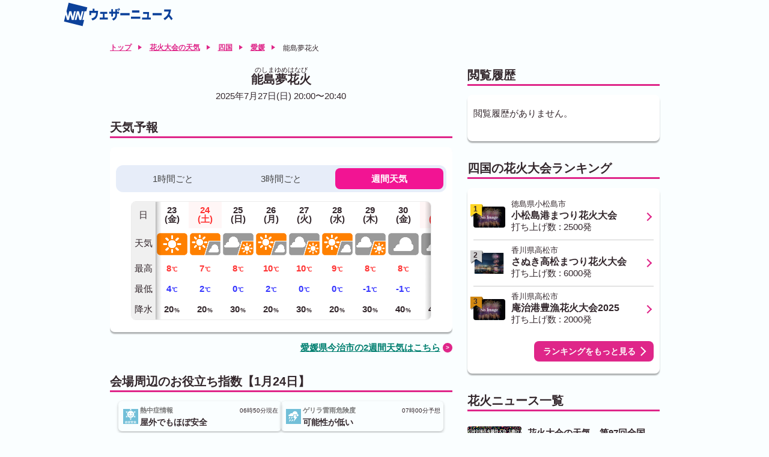

--- FILE ---
content_type: text/html; charset=utf-8
request_url: https://weathernews.jp/hanabi/spot/4601017/
body_size: 14051
content:
<!DOCTYPE html>
<html lang="ja" id="top">
<head>
    <meta http-equiv="Content-Type" content="text/html; charset=UTF-8">
    <meta name="viewport" content="width=device-width,initial-scale=1.0,minimum-scale=1.0,maximum-scale=1.0,user-scalable=no">
    <meta http-equiv="pragma" content="no-cache">
    <meta http-equiv="cache-control" content="no-cache">
    <meta http-equiv="expires" content="0">
    <title>能島夢花火の開催情報【2025年】 - ウェザーニュース</title>
    <meta name="apple-itunes-app" content="app-id=302955766">
    <meta name="description" content="【随時更新中】能島夢花火の開催情報！会場周辺の詳しい天気予報だけでなく、花火大会の開催日や時間、見どころ、打ち上げ数、アクセスを確認できます。最新の花火大会情報はウェザーニュースの【花火大会の天気】でチェック。">
    <meta name="Keywords" content="能島夢花火,花火,花火大会">
    <meta name="twitter:card" content="summary_large_image">
    <meta name="twitter:site" content="@wni_jp">
    <meta property="twitter:title" content="能島夢花火の開催情報【2025年】 - ウェザーニュース">
    <meta property="twitter:image" content="https://gvs.weathernews.jp/s/hanabi/img/noimage.jpg">
    <meta property="twitter:description" content="【随時更新中】能島夢花火の開催情報！会場周辺の詳しい天気予報だけでなく、花火大会の開催日や時間、見どころ、打ち上げ数、アクセスを確認できます。最新の花火大会情報はウェザーニュースの【花火大会の天気】でチェック。">
    <meta property="fb:app_id" content="1500388770270212">
    <meta property="og:type" content="article">
    <meta property="og:site_name" content="ウェザーニュース">
    <meta property="og:locale" content="ja_JP">
    <meta property="og:title" content="能島夢花火の開催情報【2025年】 - ウェザーニュース">
    <meta property="og:url" content="https://weathernews.jp/hanabi/spot/4601017/">
    <meta property="og:image" content="https://gvs.weathernews.jp/s/hanabi/img/noimage.jpg">
    <meta property="og:description" content="【随時更新中】能島夢花火の開催情報！会場周辺の詳しい天気予報だけでなく、花火大会の開催日や時間、見どころ、打ち上げ数、アクセスを確認できます。最新の花火大会情報はウェザーニュースの【花火大会の天気】でチェック。">
    <meta name="thumbnail" content="https://gvs.weathernews.jp/s/hanabi/img/noimage.jpg"/>
    <meta name="wntouch_enable" content="yes">
    <meta name="wntouch_ch" content="花火大会の天気">
    <meta name="wntouch_title" content="能島夢花火">
    <meta name="wntouch_count" content="hanabi:spot:4601017">
    <meta name="wntouch_icon" content="https://smtgvs.cdn.weathernews.jp/ip/myweather/img/icon_hanabi@2x.png">
    <meta name="wntouch_icon_gray" content="https://smtgvs.cdn.weathernews.jp/ip/myweather/img/icon_hanabi_trans@2x.png">
    <meta name="wntouch_icon_setting" content="https://smtgvs.cdn.weathernews.jp/ip/myweather/img/icon_hanabi_trans@2x.png">
    <meta name="wntouch_url" content="https://weathernews.jp/hanabi/spot/4601017/">
    <link rel="shortcut icon" type="image/x-icon" href="https://weathernews.jp/s/img/favicon.ico">
    <link rel="stylesheet" href="https://site.weathernews.jp/site/hanabi/css/2023/sanitize.css">
    <link rel="stylesheet" href="https://site.weathernews.jp/site/hanabi/css/app.min.css?20250519">
    <link rel="stylesheet" href="https://site.weathernews.jp/site/hanabi/css/2023/hanabi.css?20230804">
    <link rel="stylesheet" href="https://site.weathernews.jp/site/hanabi/css/spot.css?240702">
    <link rel="stylesheet" href="https://weathernews.jp/onebox/css/header_v3.1.min.css?240418">
    <link rel="canonical" href="https://weathernews.jp/hanabi/spot/4601017/">
    <script src="https://ajax.googleapis.com/ajax/libs/jquery/3.1.1/jquery.min.js"></script>
    <script src="https://weathernews.jp/s/js/wniutil.min.js"></script>
    <script src="https://site.weathernews.jp/site/js/util/wniads/umd.min.js"></script>
    <script>
		var sendParamList = ["fm"];
		var sendParamStr  = "";
		var p = location.search.split("?");
		if (p[1]) {
			var q = p[1].split("&").sort(function(a,b){if(a>b) return 1;else return -1});
			var l = q.length;
			for (var i = 0; i < l; i++) {
				var kv = q[i].split("=");
				for(var j = 0; j < sendParamList.length;j++){
					if(kv[0] === sendParamList[j]){
						sendParamStr += q[i] + "&";
						break;
					}
				}
			}
		};
		var Path = location.pathname;
		var c = (Path.match(/\?/)) ? "&" : "?";
		Path += c + sendParamStr.slice(0,-1);
		var wniapp_for_custom_dimension = (navigator.userAgent.match(/weathernews/)) ? 1 : 0;
	</script>
	<script async src="https://www.googletagmanager.com/gtag/js?id=UA-72962242-1"></script>
	<script>
		window.dataLayer = window.dataLayer || [];
		function gtag(){dataLayer.push(arguments);}
		gtag('js', new Date());
        gtag('config', 'G-744EN7FZFC', { page_path: Path, app_flag: wniapp_for_custom_dimension });
	</script>
    <style>
        [v-cloak] {
            opacity : 0 ;
        }
        @media screen and (min-width:830px){
            #radar {
                aspect-ratio: 37 / 27;
            }
        }
        @media screen and (max-width:830px){
            #radar {
                aspect-ratio: 205 / 184;
            }
        }
        #sd_button {
            width: 120%;
        }
        #sticky_pc {
            width: 100%;
            min-height: 50px;
            background-color: #fff;
            transform: translateY(100px);
            display: block;
            z-index: 10;
        }

        #sticky_pc.show {
            position: fixed;
            text-align: center;
            display: block;
            bottom: 0px;
            animation: slideIn 0.5s ease-out 1s 1 forwards;
            -webkit-animation: slideIn 0.5s ease-out 1s 1 forwards;
        }

        #sticky_pc.hide {
            opacity: 1;
            animation: slideOut 0.5s ease-out 0s 1 forwards;
            -webkit-animation: slideOut 0.5s ease-out 0s 1 forwards;
        }

        @keyframes slideIn {
            0% {
                transform: translateY(100px);
                opacity: 0;
            }

            100% {
                transform: translateY(0px);
                opacity: 1;
            }
        }

        @keyframes slideOut {
            0% {
                transform: translateY(0px);
                opacity: 1;
            }

            100% {
                transform: translateY(100px);
                opacity: 0;
                display: none;
            }
        }

        .photo__by {
            color: #fff;
            font-weight: 600;
            font-size: 12px;
        }

        /*====================================================================================
        youtube
        ====================================================================================*/
        .youtube {
            max-width: 500px;
            margin-inline: auto;
            position: relative;
            width: 100%;
            overflow: hidden;
        }

        .youtube:before {
            content:"";
            display: block;
            padding-top:  56.25%;
        }

        .youtube  > * {
            width: 100%;
            height: 100%;
            object-fit: cover;
            position: absolute;
            top: 0;
            left: 0;
            bottom: 0;
            right: 0;
        }
    </style>
</head>
<body>
    <div id="header" class="globalHeader"><div class="top"><div class="inner wrap"><div class="logo"><a href="https://weathernews.jp/?fm=header"><img src="https://weathernews.jp/onebox/img/header/logo_wni.svg" width="184" height="40" alt="ウェザーニュース" class="pc"><img src="https://weathernews.jp/onebox/img/header/logo_wni_sp.svg" width="36" height="36" alt="ウェザーニュース" class="sp"></a></div><div class="history" v-cloak><div class="historyItem" :id="index" v-for="(item,index) in fcst_hist"><a :href="item.url + '?fm=header'" class="link"><figure class="image"><img class="wx__icon" :src="item.telop" width="38" height="38" alt="" loading="lazy"></figure><div class="hist__content"><p class="text">{{item.cityname}}</p><p class="temp"><span class="high">{{item.high}}</span>/<span class="low">{{item.low}}</span></p></div></a><div class="close" @click="historyClose(index)"></div></div></div></div></div></div>

    <article id="areaTop">
        <!-- <div class="close_msg">2025年の花火大会開催情報の更新は終了しました。<br>来シーズンの情報は2026年6月に掲載予定です。</div> -->
        <!-- <div class="close_msg">過去の大会情報も掲載されています。<br>2025年の情報は順次更新予定です。</div> -->
        <div class="prevPankuzu">
            <ul class="panKuzuList">
                <li v-if="!appFlag" class="panKuzuList__item"><a href="/">トップ</a></li>
                <li class="panKuzuList__item"><a href="/hanabi/">花火大会の天気</a></li>
                
                <li class="panKuzuList__item"><a href="/hanabi/area/shikoku/" onclick="ga_and_go(this.href, 'hanabi', 'pankuzu_area'); return false;">四国</a></li>
                
                <li class="panKuzuList__item"><a href="/hanabi/area/ehime/" onclick="ga_and_go(this.href, 'hanabi', 'pankuzu_pref'); return false;">愛媛</a></li>
                <li class="panKuzuList__item"><span>能島夢花火</span></li>
            </ul>
        </div>
    </article>
    <div id="areaContent">
        <main id="areaMain">
            <article class="block">
                <div class="spotTitle">
                    <div v-show="canShareFlag" class="share" style="display: none;padding: 10px;">
                        <p class="share__text" @click="shareThisPage()"> このページをシェア </p>
                    </div>
                    <h1 class="title01"><span class="ruby">のしまゆめはなび</span>能島夢花火</h1>
                    
                    <p style="font-size:15px;"><span>2025年7月27日(日) 20:00〜20:40</span></p>
                    
                    <!-- <h2 class="title02"><span>サブタイトル</span></h2> -->
                </div>
                <p v-show="kaisai" class="spotList__info kaisaikahi" style="text-align:center;" v-cloak><span :class="{s00: class00, s01: class01,s02: class02,s03: class03,s04: class04}">{{kaisai}}</span></p>
                
            </article>
            <div id="ad1" style="width:100%; text-align: center; margin-top:15px; margin-bottom:15px;">
                <div id='div-gpt-ad-atf'></div>
            </div>
            <article class="block">
                <h2 class="title01">天気予報</h2>
                <section class="card">
                    <div class="box">
                        <div class="swicthArea">
                            <div class="switchTab">
                                <p class="switchTab__item" :class="{act: tab1hour}" id="switchTab__hour1" data-num="1"><span>1時間ごと</span></p>
                                <p class="switchTab__item" id="switchTab__hour3" data-num="2"><span>3時間ごと</span></p>
                                <p class="switchTab__item" :class="{act: tabweek}" id="switchTab__week" data-num="3"><span>週間天気</span></p>
                            </div>
                            <div class="switchContent">
                                <div class="switchContent__item" :class="{act: tab1hour}" data-num="1" v-cloak>
                                    <section class="wTable time">
                                        <div class="wTable__inner">
                                            <div class="wTable__head">
                                                <div class="wTable__row">
                                                    <p class="wTable__item day">日</p>
                                                    <p class="wTable__item time">時</p>
                                                    <p class="wTable__item weather">天気</p>
                                                    <p class="wTable__item r">降水</p>
                                                    <p class="wTable__item t">気温</p>
                                                    <p class="wTable__item w">風</p>
                                                </div>
                                            </div>
                                            <div class="wTable__body">
                                                <div v-for="daily in fcst['1hour']" class="wTable__group">
                                                    <div class="wTable__day">
                                                        <p class="wTable__item">{{daily.date}}日{{daily.youbi_str}}</p>
                                                    </div>
                                                    <div class="wTable__content">
                                                        <div v-for="hourly in daily.hourly" class="wTable__row">
                                                            <p class="wTable__item time">{{hourly.time}}</p>
                                                            <p class="wTable__item weather"><img class="wIcon" :src="hourly.telop"></p>
                                                            <p class="wTable__item r">{{hourly.prec}}<span class="unit">ミリ</span></p>
                                                            <p class="wTable__item t">{{hourly.temp}}<span class="unit">℃</span></p>
                                                            <p class="wTable__item w"><i class="wdir"><img :src="hourly.wnd_telop"></i>{{hourly.wndspd}}<span class="unit">m</span></p>
                                                        </div>
                                                    </div>
                                                </div>
                                            </div>
                                        </div>
                                    </section>
                                </div>
                                <div class="switchContent__item" data-num="2" v-cloak>
                                    <section class="wTable time">
                                        <div class="wTable__inner">
                                            <div class="wTable__head">
                                                <div class="wTable__row">
                                                    <p class="wTable__item day">日</p>
                                                    <p class="wTable__item time">時</p>
                                                    <p class="wTable__item weather">天気</p>
                                                    <p class="wTable__item r">降水</p>
                                                    <p class="wTable__item t">気温</p>
                                                    <p class="wTable__item w">風</p>
                                                </div>
                                            </div>
                                            <div class="wTable__body">
                                                <div v-for="daily in fcst['3hour']" class="wTable__group">
                                                    <div class="wTable__day">
                                                        <p class="wTable__item">{{daily.date}}日{{daily.youbi_str}}</p>
                                                    </div>
                                                    <div class="wTable__content">
                                                        <div v-for="hourly in daily.hourly" class="wTable__row">
                                                            <p class="wTable__item time">{{hourly.time}}</p>
                                                            <p class="wTable__item weather"><img class="wIcon" :src="hourly.telop"></p>
                                                            <p class="wTable__item r">{{hourly.prec}}<span class="unit">ミリ</span></p>
                                                            <p class="wTable__item t">{{hourly.temp}}<span class="unit">℃</span></p>
                                                            <p class="wTable__item w"><i class="wdir"><img :src="hourly.wnd_telop"></i>{{hourly.wndspd}}<span class="unit">m</span></p>
                                                        </div>
                                                    </div>
                                                </div>
                                            </div>
                                        </div>
                                    </section>
                                </div>
                                <div class="switchContent__item" :class="{act: tabweek}" data-num="3" v-cloak>
                                    <section class="wTable week">
                                        <div class="wTable__inner">
                                            <div class="wTable__head">
                                                <div class="wTable__row">
                                                    <p class="wTable__item day">日</p>
                                                    <p class="wTable__item weather">天気</p>
                                                    <p class="wTable__item r">最高</p>
                                                    <p class="wTable__item t">最低</p>
                                                    <p class="wTable__item w">降水</p>
                                                </div>
                                            </div>
                                            <div class="wTable__content">
                                                <div v-for='item in fcst["week"]' class="wTable__row" :class="{week:true,sun:item.holiday,sat:item.sat}">
                                                    <p class="wTable__item day">{{item.date}}<br>{{item.youbi_str}}</p>
                                                    <p class="wTable__item weather"><img :src="item.telop" class="wIcon"></p>
                                                    <p class="wTable__item h txt-h">{{item.high}}<span class="unit">℃</span></p>
                                                    <p class="wTable__item l txt-l">{{item.low}}<span class="unit">℃</span></p>
                                                    <p class="wTable__item r">{{item.pop}}<span class="unit">%</span></p>
                                                </div>
                                            </div>
                                        </div>
                                    </section>
                                </div>
                            </div>
                        </div>
                    </div>
                </section>
                <p id="onebox_tenki" class="textLink" v-show="tenki_detail"><a :href="tenki_detail" onclick="ga_and_go(this.href, 'hanabi', 'onebox_tenki'); return false;">愛媛県今治市の2週間天気はこちら</a></p>
            </article>
            <article class="block" v-cloak>
                <h2 class="title01">会場周辺のお役立ち指数【{{nowDay}}】</h2>
                <section class="indexList">
                    <div class="indexList__item">
                        <figure class="indexList__figure"><img :src="heatstrokeIndexImage" class="indexList__image"></figure>
                        <div class="indexList__content">
                            <div class="indexList__titleArea">
                                <h3 class="indexList__title">熱中症情報</h3>
                                <p class="indexList__info">{{heatstroke_obsTime}}</p>
                            </div>
                            <p class="indexList__text">{{heatstroke_info}}</p>
                        </div>
                    </div>
                    <div class="indexList__item">
                        <figure class="indexList__figure"><img :src="guerrillaIndexImage" class="indexList__image"></figure>
                        <div class="indexList__content">
                            <div class="indexList__titleArea">
                                <h3 class="indexList__title">ゲリラ雷雨危険度</h3>
                                <p class="indexList__info">{{guerrilla_fcstTime}}</p>
                            </div>
                            <p class="indexList__text">{{guerrilla_risk}}</p>
                        </div>
                    </div>
                </section>
            </article>
            <article class="block">
                <h2 class="title01">見どころ紹介</h2>
                    
                    <div class="photoArea" style="word-break: break-all;">
                        <p style="margin-top: 10px;" class="photoText" v-show="midokoro_flag && !opn_midokoro_flag" v-cloak>{{midokoro_init}}</p>
                        <p style="margin-top: 10px;" class="photoText" v-show="!midokoro_flag && !opn_midokoro_flag" v-cloak>{{midokoro_content}}</p>
                        <p style="margin-top: 10px;" class="photoText" v-show="midokoro_flag && opn_midokoro_flag" v-cloak>{{midokoro_content}}</p>
                    </div>
                    <p v-show="midokoro_flag && !opn_midokoro_flag" @click="Open_midokoro_detail()" class="textLink"><span>もっと見る</span></p>
                    <p v-show="midokoro_flag && opn_midokoro_flag" @click="Open_midokoro_detail()" class="textLink"><a>閉じる</a></p>
                    
                <section class="card" style="word-break: break-all;">
                    <dl class="spotInfoList">
                        <div v-show="prComment" class="spotInfoList__item">
                            <dt class="spotInfoList__title">
                                <h3>主催者コメント</h3>
                            </dt>
                            <dd class="spotInfoList__content">
                                <div class="spotInfoList__group column">
                                    <p v-text="prComment"></p>
                                </div>
                            </dd>
                        </div>
                        
                        <div class="spotInfoList__item">
                            <dt class="spotInfoList__title">
                                <h3>開催予定日</h3>
                            </dt>
                            <dd class="spotInfoList__content">
                                <div class="spotInfoList__group column">
                                    <p>2025年7月27日(日)</p>
                                </div>
                            </dd>
                        </div>
                        
                        
                        <div class="spotInfoList__item">
                            <dt class="spotInfoList__title">
                                <h3>開催時間</h3>
                            </dt>
                            <dd class="spotInfoList__content">
                                <div class="spotInfoList__group column">
                                    <p>20:00〜20:40</p>
                                </div>
                            </dd>
                        </div>
                        
                        
                        <div class="spotInfoList__item">
                            <dt class="spotInfoList__title">
                                <h3>荒天の場合</h3>
                            </dt>
                            <dd class="spotInfoList__content">
                                <div class="spotInfoList__group column">
                                    <p>中止</p>
                                </div>
                            </dd>
                        </div>
                        
                        
                        
                        <div class="spotInfoList__item">
                            <dt class="spotInfoList__title">
                                <h3>打ち上げ数</h3>
                            </dt>
                            <dd class="spotInfoList__content">
                                <div class="spotInfoList__group column">
                                    <p>3000発</p>
                                </div>
                            </dd>
                        </div>
                        
                        
                        <div class="spotInfoList__item">
                            <dt class="spotInfoList__title">
                                <h3>開催場所</h3>
                            </dt>
                            <dd class="spotInfoList__content">
                                <div class="spotInfoList__group column">
                                    <p>村上海賊ミュージアム前　特設会場</p>
                                </div>
                            </dd>
                        </div>
                        
                        
                        <div class="spotInfoList__item">
                            <dt class="spotInfoList__title">
                                <h3>観覧</h3>
                            </dt>
                            <dd class="spotInfoList__content">
                                <div class="spotInfoList__group">
                                    <p>全席無料</p>
                                </div>
                            </dd>
                        </div>
                        
                        
                        <div class="spotInfoList__item">
                            <dt class="spotInfoList__title">
                                <h3>過去の人出</h3>
                            </dt>
                            <dd class="spotInfoList__content">
                                <div class="spotInfoList__group column">
                                    <p>約3500人</p>
                                </div>
                            </dd>
                        </div>
                        
                        
                        <div class="spotInfoList__item">
                            <dt class="spotInfoList__title">
                                <h3>アクセス</h3>
                            </dt>
                            <dd class="spotInfoList__content">
                                <div class="spotInfoList__group">
                                    <p>
                                    
                                    〒794-2203 
                                    
                                    
                                    <br>愛媛県今治市宮窪町
                                    
                                    </p>
                                    
                                    <p class="button"><a id="gg_map" href="https://maps.google.com/maps?q=34.168955,133.087649" target="_blank">地図を見る</a></p>
                                    
                                </div>
                            </dd>
                        </div>
                        
                        
                        <div class="spotInfoList__item">
                            <dt class="spotInfoList__title">
                                <h3>お問い合わせ先</h3>
                            </dt>
                            <dd class="spotInfoList__content">
                                <div class="spotInfoList__group">
                                    <p>水軍レース実行委員会(愛媛県漁業協同組合　宮窪支所)<br>TEL:0897-86-2008</p>
                                    
                                </div>
                            </dd>
                        </div>
                        
                        
                        <div class="spotInfoList__item">
                            <dt class="spotInfoList__title">
                                <h3>交通アクセス</h3>
                            </dt>
                            <dd class="spotInfoList__content">
                                
                                
                                
                                <div class="spotInfoList__group">
                                    <p class="title">●車</p>
                                    <p>西瀬戸自動車道大島北ICより車で5分</p>
                                </div>
                                
                                
                                <div class="spotInfoList__group">
                                    <p class="title">●周辺の駐車場</p>
                                    <p>近隣の埋立地に約200台(無料)</p>
                                </div>
                                
                            </dd>
                        </div>
                        
                        
                    </dl>
                </section>
            </article>
        </main>
        <article id="areaSub">
            <section id="ad2" class="item-box" style="width: 100%; text-align: center; margin-left: 0px;">
                <div id='div-gpt-ad-btf' style="margin-top: -10px; margin-bottom: 10px;"></div>
            </section>
            <article class="block" v-cloak>
                <h2 class="title01">閲覧履歴</h2>
                <section class="card">
                    <p v-show="historyList.length==0">閲覧履歴がありません。</p>
                    <dl v-show="historyList.length>0" class="accessRankList negTB">
                        <div v-for="item in historyList" class="accessRankList__item">
                            <a :href="'/hanabi/spot/' + item['evid'] + '/'" class="accessRankList__inner">
                                <!-- <div class="accessRankList__thumb">
                                    <div class="accessRankList__image"><img :src="item['photo']" alt=""></div>
                                </div> -->
                                <div class="accessRankList__content">
                                    <p class="accessRankList__info">{{item['cityname']}}</p>
                                    <h3 class="accessRankList__name">{{item['name']}}</h3>
                                </div>
                            </a>
                        </div>
                    </dl>
                </section>
            </article>
            <article class="block">
                <h2 class="title01">四国の花火大会ランキング</h2>
                <section class="card">
                    <dl class="accessRankList negTB">
                        
                        <div class="accessRankList__item">
                            <a href="/hanabi/spot/4401002/" class="accessRankList__inner" onclick="ga_and_go(this.href, 'hanabi', 'hanabi_ranking_1'); return false;">
                                <div class="accessRankList__thumb">
                                    <p class="accessRankList__icon"><span>1</span></p>
                                    <div class="accessRankList__image"><img class="lazyload" data-src="https://gvs.weathernews.jp/s/hanabi/img/noimage.jpg" alt=""></div>
                                </div>
                                <div class="accessRankList__content">
                                    <p class="accessRankList__info">徳島県小松島市 </p>
                                    <h2 class="accessRankList__name">小松島港まつり花火大会</h2>
                                    <span>打ち上げ数 : 2500発</span>
                                </div>
                            </a>
                        </div>
                        
                        <div class="accessRankList__item">
                            <a href="/hanabi/spot/4501007/" class="accessRankList__inner" onclick="ga_and_go(this.href, 'hanabi', 'hanabi_ranking_2'); return false;">
                                <div class="accessRankList__thumb">
                                    <p class="accessRankList__icon"><span>2</span></p>
                                    <div class="accessRankList__image"><img class="lazyload" data-src="https://gvs.weathernews.jp/s/fireworks/szyimg/2025/4501007/1749086950_xs.webp?tm=1767096189" alt=""></div>
                                </div>
                                <div class="accessRankList__content">
                                    <p class="accessRankList__info">香川県高松市 </p>
                                    <h2 class="accessRankList__name">さぬき高松まつり花火大会</h2>
                                    <span>打ち上げ数 : 6000発</span>
                                </div>
                            </a>
                        </div>
                        
                        <div class="accessRankList__item">
                            <a href="/hanabi/spot/4501004/" class="accessRankList__inner" onclick="ga_and_go(this.href, 'hanabi', 'hanabi_ranking_3'); return false;">
                                <div class="accessRankList__thumb">
                                    <p class="accessRankList__icon"><span>3</span></p>
                                    <div class="accessRankList__image"><img class="lazyload" data-src="https://gvs.weathernews.jp/s/hanabi/img/noimage.jpg" alt=""></div>
                                </div>
                                <div class="accessRankList__content">
                                    <p class="accessRankList__info">香川県高松市 </p>
                                    <h2 class="accessRankList__name">庵治港豊漁花火大会2025</h2>
                                    <span>打ち上げ数 : 2000発</span>
                                </div>
                            </a>
                        </div>
                        
                    </dl>
                    <p id="ranking_more" class="buttonRight"><a href="/hanabi/area/shikoku/ranking.html" onclick="ga_and_go(this.href, 'hanabi', 'ranking_more'); return false;">ランキングをもっと見る</a></p>
                </section>
            </article>
            <article class="block" v-cloak>
                <h2 class="title01">花火ニュース一覧</h2>
                <section class="cardSp">
                    <dl class="topicsList negSpT">
                        <div v-for="(item,index) in topics_list" class="topicsList__item">
                            <a :href="item.url" class="topicsList__inner">
                                <figure class="topicsList__thumb"><img :src="item.thumb_img" alt=""></figure>
                                <div class="topicsList__content">
                                    <h3 class="topicsList__title">{{item.title}}</h3>
                                    <p class="topicsList__date">{{item.edit_tstr}}</p>
                                </div>
                            </a>
                        </div>
                    </dl>
                    <p class="buttonRight"><a href="/hanabi/topics.html" onclick="ga_and_go(this.href, 'hanabi', 'topics_more'); return false;">ニュースをもっと見る</a></p>
                </section>
            </article>
            <figure class="banner" style="margin-bottom: 20px;">
                <a href="https://wacu2.wfc-with.prod-aws.wni.com/entry/hanabi/" onclick="ga_and_go(this.href, 'hanabi', 'osusumespot_post_banner'); return false;"><img src="https://gvs.weathernews.jp/s/hanabi/img/banner_hanabi_recommend.png" alt="おすすめスポット投稿"></a>
            </figure>
            <article class="block">
                <h2 class="title01">花火大会を検索</h2>
                <ul class="searchDetail">
                    <li class="searchDetail__item">
                        <a href="/hanabi/today/" class="searchDetail__link">
                            <img src="https://gvs.weathernews.jp/s/hanabi/img/icon_search_dayweek.svg" width="25" height="25" class="searchDetail__icon"><span class="searchDetail__text">今日の花火</span>
                        </a>
                    </li>
                    <li class="searchDetail__item">
                        <a href="/hanabi/tomorrow/" class="searchDetail__link">
                            <img src="https://gvs.weathernews.jp/s/hanabi/img/icon_search_dayweek.svg" width="25" height="25" class="searchDetail__icon"><span class="searchDetail__text">明日の花火</span>
                        </a>
                    </li>
                </ul>
                <ul class="searchDetail">
                    <li class="searchDetail__item">
                        <a href="/hanabi/weekend/" class="searchDetail__link">
                            <img src="https://gvs.weathernews.jp/s/hanabi/img/icon_search_dayweek.svg" width="25" height="25" class="searchDetail__icon"><span class="searchDetail__text">今週末の花火</span>
                        </a>
                    </li>
                    <li class="searchDetail__item">
                        <a href="/hanabi/nextweekend/" class="searchDetail__link">
                            <img src="https://gvs.weathernews.jp/s/hanabi/img/icon_search_dayweek.svg" width="25" height="25" class="searchDetail__icon"><span class="searchDetail__text">来週末の花火</span>
                        </a>
                    </li>
                </ul>
                <ul class="searchDetail">
                </ul>
                <ul class="searchDetail">
                    <li class="searchDetail__item"><a href="/hanabi/search_date.html" class="searchDetail__link" onclick="ga_and_go(this.href, 'hanabi', 'search_date_undermap'); return false;"><img src="https://gvs.weathernews.jp/s/hanabi/img/2022/icon_search_calendar.svg" width="25" height="25" class="searchDetail__icon"><span class="searchDetail__text">花火カレンダー</span></a></li>
                </ul>
                <ul class="searchDetail">
                    <li class="searchDetail__item"><a href="/hanabi/search_launch.html" class="searchDetail__link" onclick="ga_and_go(this.href, 'hanabi', 'search_launch'); return false;"><img src="https://gvs.weathernews.jp/s/hanabi/img/icon_hanabi.svg" width="25" height="25" class="searchDetail__icon"><span class="searchDetail__text">打ち上げ数検索</span></a></li>
                    <li class="searchDetail__item"><a href="/hanabi/gps.html" class="searchDetail__link" onclick="ga_and_go(this.href, 'hanabi', 'search_gps_undermap'); return false;"><img src="https://gvs.weathernews.jp/s/hanabi/img/2022/icon_search_location.svg" width="25" height="25" class="searchDetail__icon"><span class="searchDetail__text">現在地</span></a></li>
                </ul>
                <ul class="searchDetail">
                    <form action="/hanabi/search_result.html" method="GET" class="searchDetail__item keywords"><input action="/hanabi/search_result.html" type="text" placeholder="名所名、市区町村等" id="kensaku01" name="word" value=""> <button type="submit" class="submit"><span><img src="https://gvs.weathernews.jp/s/sakura/img/icon_search_glass.svg" alt=""></span></button></form>
                </ul>
                <ul class="searchArea">
                    <li class="searchArea__item area hokkaidou" data-num="hokkaidou"><a href="/hanabi/area/hokkaido/" onclick="ga_and_go(this.href, 'hanabi', 'search_hokkaido'); return false;">北海道</a></li>
                    <li class="searchArea__item area touhoku" data-num="touhoku"><a href="/hanabi/area/tohoku/" onclick="ga_and_go(this.href, 'hanabi', 'search_tohoku'); return false;">東北</a></li>
                    <li class="searchArea__item area kanto" data-num="kanto"><a href="/hanabi/area/kanto/" onclick="ga_and_go(this.href, 'hanabi', 'search_kanto'); return false;">関東</a></li>
                    <li class="searchArea__item area chubu" data-num="chubu"><a href="/hanabi/area/chubu/" onclick="ga_and_go(this.href, 'hanabi', 'search_chubu'); return false;">中部</a></li>
                    <li class="searchArea__item area kinki" data-num="kinki"><a href="/hanabi/area/kinki/" onclick="ga_and_go(this.href, 'hanabi', 'search_kinki'); return false;">近畿</a></li>
                    <li class="searchArea__item area chugoku" data-num="chugoku"><a href="/hanabi/area/chugoku/" onclick="ga_and_go(this.href, 'hanabi', 'search_chugoku'); return false;">中国</a></li>
                    <li class="searchArea__item area shikoku" data-num="shikoku"><a href="/hanabi/area/shikoku/" onclick="ga_and_go(this.href, 'hanabi', 'search_shikoku'); return false;">四国</a></li>
                    <li class="searchArea__item area kyushu" data-num="kyushu"><a href="/hanabi/area/kyushu/" onclick="ga_and_go(this.href, 'hanabi', 'search_kyushu'); return false;">九州</a></li>
                    <li class="searchArea__item area okinawa" data-num="okinawa"><a href="/hanabi/area/okinawa/" onclick="ga_and_go(this.href, 'hanabi', 'search_okinawa'); return false;">沖縄</a></li>
                </ul>
            </article>
            
            <article class="block">
                <h2 class="title01">周辺の都道府県</h2>
                <ul class="searchArea">
                    
                    
                    <li class="searchArea__item area kagawa" data-num="kagawa"><a href="/hanabi/area/kagawa/" onclick="ga_and_go(this.href, 'hanabi', 'search_kagawa'); return false;">香川</a></li>
                    
                    
                    
                    
                    
                    
                    
                    
                    <li class="searchArea__item area tokushima" data-num="tokushima"><a href="/hanabi/area/tokushima/" onclick="ga_and_go(this.href, 'hanabi', 'search_tokushima'); return false;">徳島</a></li>
                    
                    
                    
                    
                    
                    
                    
                    
                    <li class="searchArea__item area ehime" data-num="ehime"><a href="/hanabi/area/ehime/" onclick="ga_and_go(this.href, 'hanabi', 'search_ehime'); return false;">愛媛</a></li>
                    
                    
                    
                    
                    
                    
                    
                    
                    <li class="searchArea__item area kouchi" data-num="kouchi"><a href="/hanabi/area/kouchi/" onclick="ga_and_go(this.href, 'hanabi', 'search_kouchi'); return false;">高知</a></li>
                    
                    
                    
                </ul>
            </article>
            
            <section id="ad3" class="item-box" style="width: 100%; text-align: center; margin-left: 0px;">
                <div id='div-gpt-ad-btm' style="margin-top: -10px; margin-bottom: 30px;"></div>
            </section>
        </article>
    </div>
    <div class="underArea">
        <p class="readText">全国約1000地点の花火大会の開催情報や天気予報を掲載</p>
    </div>
    <footer id="areaFooter">
        <ul class="copyList">
            <li class="copyList__item"><a href="https://weathernews.jp/s/topics/" onclick="ga_and_go(this.href, 'hanabi', 'tenki_news'); return false;">お天気ニュース</a></li>
            <li id="footer_to_top" class="copyList__item"><a id="footer_to_top_link" href="https://weathernews.jp/" onclick="ga_and_go(this.href, 'hanabi', 'wni_top'); return false;">ウェザーニュース トップ</a></li>
            <li class="copyList__item">ウェザーニュース</li>
        </ul>
    </footer>
    <div style="filter:drop-shadow(-1px -1px 2px #ccc); width: 100%; position: fixed; bottom: 0;z-index: 1000; background-color: #fff; text-align: center;padding-top: 7px;padding-bottom: 7px;display:none;">
        <div id="div-gpt-ad-sticky" style="display: inline-block"></div>
        <button style="position:absolute;top:-24px;right: 0; height:24px;width:25px; border-top-left-radius: 5px;background-color: #fff; font-size: 24px;text-align:center; padding: 0; line-height: 1em;border: none;user-select:none;outline:none;cursor:pointer;min-height:auto;" onclick="ads.close_sticky();"><svg width="24px" height="24px"><path d="M4.875,4.875l12.75,12.75M17.625,4.875l-12.75,12.75" stroke-width="3" stroke="#bbb"></path></svg></button>
    </div>
    <div id="sticky_pc" class="pc">
        <div id="div-gpt-ad-1666850974098-0"></div>
        <button style="position:absolute;top:0;right: 0; height:24px;width:25px; border-top-left-radius: 5px;background-color: #fff; font-size: 24px;text-align:center; padding: 0; line-height: 1em;border: none;user-select:none;outline:none;cursor:pointer;min-height:auto;"
            onclick="close_sticky_pc();"><svg width="24px" height="24px">
                <path d="M4.875,4.875l12.75,12.75M17.625,4.875l-12.75,12.75" stroke-width="3" stroke="#bbb"></path>
            </svg></button>
    </div>
    <script src="https://site.weathernews.jp/site/hanabi/script/2022/app.js"></script>
    <script src="https://weathernews.jp/s/js/axios.0.27.2.min.js"></script>
	<script src="https://cdnjs.cloudflare.com/ajax/libs/vue/2.1.10/vue.min.js"></script>
    <script src="https://cdn.jsdelivr.net/npm/lazyload@2.0.0-rc.2/lazyload.min.js"></script>
    <script src="https://site.weathernews.jp/site/global_header/js/global_header.js?231220"></script>
    <article class="overlay off" data-num="2">
        <section class="overlayContent photoArea">
            <div class="closeButton"></div>
            <img src="https://gvs.weathernews.jp/s/hanabi/img/noimage.jpg">
        </section>
    </article>
    
    <!-- <article class="overlay off" data-num="2">
        <section class="overlayContent photoArea">
            <div class="closeButton"></div>
            <img src="https://gvs.weathernews.jp/s/hanabi/img/noimage.jpg">
        </section>
    </article> -->

    <script>
        wniutil.add_nowloading();

        var ads;
        var nowDate = new Date();
        var nowUxt =  Math.floor( nowDate.getTime() / 1000 ) ;
        var akey = wniutil.get_akey_v2({mdbauth: true});
        if(wniutil.is_valid(akey)) {
                cookie_write("akey", akey);
        }
        let youbi_str = ["(日)","(月)","(火)","(水)","(木)","(金)","(土)"];

        var historyList;
        if(navigator.cookieEnabled){
            var browsingHistory = JSON.parse(localStorage.getItem('hanabi_hist'));
            historyList = browsingHistory;
        }

        if(wniutil.is_valid(argv['lat'])) cookie_write("lat", argv['lat'], 1/144);
        if(wniutil.is_valid(argv['lon'])) cookie_write("lon", argv['lon'], 1/144);
        if(wniutil.is_valid(argv['fm'] )) cookie_write("fm",  argv['fm']);

        var my_ver = wniutil.get_version(argv);
        if(wniutil.is_valid(my_ver)) cookie_write("ver", my_ver);

        var id4vendor_val = '';
        var androidid_val = '';
        var heatstroke_riskComment = {
            0:'屋外でもほぼ安全',
            1:'長時間の外出は注意',
            2:'こまめに水分補給を',
            3:'炎天下は避けて行動',
            4:'涼しい屋内へ移動を',
            5:'外出NG 冷房利用を'
        };
        var guerrilla_rickComment = {
            0:'可能性が低い',
            1:'注意',
            2:'警戒',
            3:'危険'
        };
        if(wniutil.is_valid(argv['id4vendor'])){
            id4vendor_val = argv['id4vendor'];
            cookie_write("id4vendor",  id4vendor_val, 1);
        }
        if(wniutil.is_valid(argv['androidid'])){
            androidid_val = argv['androidid'];
            cookie_write("androidid",  androidid_val, 1);
        }

        if ((wniutil.is_valid(argv['fm']))&&(argv['fm'] == 'sw')) {
            /* document.getElementById("footer_to_top_link").href = "https://weathernews.jp/s/"; */
            /* document.getElementById("header_to_top_link").href = "https://weathernews.jp/s/"; */
        }

        document.addEventListener("DOMContentLoaded", function(){
            setDevice();
            wniutil.remove_nowloading();
            if(navigator.cookieEnabled){
                vm.addHistory('4601017','能島夢花火','愛媛県今治市');
            }
        });

        const shareContent = {
            'title':document.title,
            'url':location.search.substring(1) ? location.href + '&share=1' : location.href + '?share=1'
        };

        let vm_top = new Vue({
            el:'#areaTop',
            data:{
                appFlag: true
            }
        });


        let vm = new Vue({
            el:'#areaContent',
            data:{
                topics_list:[],
                fcst:{"1hour":[],"3hour":[],"week":[]},
                historyList:[],
                rank:'',
                prComment:'',
                announcedTime:'',
                kaisai:'',
                class00:false,
                class01:false,
                class02:false,
                class03:false,
                class04:false,
                tab1hour:false,
                tabweek:true,
                heatstroke_rank:'',
                heatstroke_obsTime:'',
                heatstroke_info:'',
                guerrilla_rank:'',
                guerrilla_fcstTime:'',
                guerrilla_risk:'',
                tenki_detail:'',
                heatstrokeIndexImage:'',
                guerrillaIndexImage:'',
                nowDay:'',
                canShareFlag: false,
                wx_title:'',
                opn_midokoro_flag:false,
                midokoro_flag:false,
                midokoro_init:'',
                midokoro_content:'',
                text_midokoro_length:'',
                radarLink: '',
                radarLinkText: ''
            },
            methods:{
                async shareThisPage(){
                    if (wniutil.comp_version(my_ver, '5.43.0') >= 0) {
                        location.href = 'weathernews://weathernews.jp/share_web?url=' + encodeURI(shareContent.url);
                    } else {
                        try {
                            await window.navigator.share(shareContent);
                        } catch (err) {
                            console.log(err)
                        }
                    }
                },
                async getHeatstrokeRisk() {
                    var self = this;
                    await axios
                    .get("https://site.weathernews.jp/lba/index/wbgt?latlon=" + '34.168955' + "/" + '133.087649')
                    .then( function(res) {
                        if(res.data['34.168955' + "/" + '133.087649']['obs']){
                            var data = res.data['34.168955' + "/" + '133.087649'];
                            self.heatstroke_rank = data['obs'].wbgt_rank;
                            var nowTime = new Date(data['obs'].tm * 1000);
                            var nowHour = nowTime.getHours();
                            var nowMinute = nowTime.getMinutes();
                            var nowMonth = nowTime.getMonth() + 1;
                            var nowDate = nowTime.getDate();
                            self.nowDay = nowMonth + '月' + nowDate + '日';
                            self.heatstroke_obsTime = ('0'+ nowHour).slice(-2) + '時' + ('0'+ nowMinute).slice(-2) + '分現在';
                            self.heatstroke_info = heatstroke_riskComment[self.heatstroke_rank];
                            if(self.heatstroke_rank == 0 && nowHour >= 17) self.heatstroke_info = '花火鑑賞も安心';
                            self.heatstrokeIndexImage = 'https://site.weathernews.jp/site/heatstroke/images/map/legend/status_lv' + data['obs'].wbgt_rank + '_3.svg';
                        }
                    })
                },
                async getGuerrillaRisk() {
                    var self = this;
                    await axios
                    .get("https://aplapi.weathernews.jp/lbc/wxdata/radar_guerrilla?lat=" + '34.168955' + "&lon=" + '133.087649')
                    .then( function(res) {
                        if(res.data['risk_list']){
                            self.guerrilla_rank = res.data['risk_list'][0].rank;
                            var fcstTime = new Date(res.data['risk_list'][0].tm * 1000);
                            var fcstHour = fcstTime.getHours();
                            var fcstMinute = fcstTime.getMinutes();
                            self.guerrilla_fcstTime = ('0'+ fcstHour).slice(-2) + '時' + ('0'+ fcstMinute).slice(-2)+ '分予想';
                            self.guerrilla_risk = guerrilla_rickComment[self.guerrilla_rank];
                            self.guerrillaIndexImage = 'https://site.weathernews.jp/site/hanabi/images/card/guerrilla_lv' + self.guerrilla_rank + '.svg'
                        }
                    });
                },
                setTopics(){
                    var self = this;
                    axios
                    .get("https://site.weathernews.jp/site/hanabi/json/hanabi_topics_list.json",{
                        params : {
                            tm:wniutil.nocache
                        }
                    })
                    .then( function(res) {
                        if(res.data){
                            if(res.data.length > 3) {
                                var max_topics = 3;
                            }
                            else {
                                max_topics = res.data.length;
                            }
                            for(var i = 0; i < max_topics; i ++){
                                var elm = {};
                                elm.title = res.data[i].title;
                                var date = new Date(res.data[i].edit_tm * 1000);
                                elm.edit_tstr = date.getFullYear() + '.' + ('00' + (date.getMonth()+1)).slice(-2) + '.' + ('00' + date.getDate()).slice(-2) + ' ' + ('00' + date.getHours()).slice(-2) + ':' + ('00' + date.getMinutes()).slice(-2);
                                elm.thumb_img = res.data[i].thumb_img;
                                elm.url = 'https://weathernews.jp' + res.data[i].url;
                                self.topics_list.push(elm);
                            }
                        }
                    })
                },
                setWeather(){
                    let self = this;
                    axios
                    .get("https://site.weathernews.jp/lba/wxdata/api_data_ss1?lat=" + '34.168955' + "&lon=" + '133.087649',{
                        params : {
                            tm:wniutil.nocache
                        }
                    })
                    .then(function(p){
                        let date_cache = {"1hour":0,"3hour":0};
                        let wx_1hour = {};
                        let wx_3hour = {};
                        for(var i = 0;i < p.data.srf.length; i++){
                            let elm = {};
                            let day = new Date(Number(p.data.srf[i].tm) * 1000);
							let tm = new Date(day.getFullYear(), day.getMonth(), day.getDate(), 0, 0, 0).getTime();
                            elm.time = day.getHours();
                            elm.telop = "https://gvs.weathernews.jp/onebox/img/wxicon/" + p.data.srf[i].WX + ".png";
                            if(-0.5 <= Number(p.data.srf[i].AIRTMP) && Number(p.data.srf[i].AIRTMP) <= -0.1){
                                elm.temp = Math.round(Number(p.data.srf[i].AIRTMP)) + 0;
                            }
                            else{
                                elm.temp = Math.round(Number(p.data.srf[i].AIRTMP));
                            }
                            if(0 <= Number(p.data.srf[i].WNDDIR) && Number(p.data.srf[i].WNDDIR) < 10){
                                elm.wnddir = "0" + p.data.srf[i].WNDDIR;
                            }
                            else{
                                elm.wnddir = p.data.srf[i].WNDDIR;
                            }
                            if(0 <= Number(p.data.srf[i].WNDSPD) && Number(p.data.srf[i].WNDSPD) < 5){
                                elm.wndspd_img = 0;
                            }
                            else if(5 <= Number(p.data.srf[i].WNDSPD) && Number(p.data.srf[i].WNDSPD) < 10){
                                elm.wndspd_img = 1;
                            }
                            else if(10 <= Number(p.data.srf[i].WNDSPD) && Number(p.data.srf[i].WNDSPD) < 15){
                                elm.wndspd_img = 2;
                            }
                            else if(15 <= Number(p.data.srf[i].WNDSPD) && Number(p.data.srf[i].WNDSPD) < 20){
                                elm.wndspd_img = 3;
                            }
                            else if(20 <= Number(p.data.srf[i].WNDSPD) && Number(p.data.srf[i].WNDSPD) < 25){
                                elm.wndspd_img = 4;
                            }
                            else{
                                elm.wndspd_img = 5;
                            }
                            elm.wnd_telop = "https://gvs.weathernews.jp/onebox/img/wind/png/wind_" + elm.wndspd_img + "_" + elm.wnddir + ".png";
                            elm.wndspd = Math.round(p.data.srf[i].WNDSPD);
                            elm.prec = Math.round(p.data.srf[i].PREC);
                            if(wx_1hour[tm] == null){
                                wx_1hour[tm] = {
                                    date: day.getDate(),
									youbi_str: youbi_str[day.getDay()],
									hourly: []
                                }
                            }
                            wx_1hour[tm].hourly.push(elm);
                            if(elm.time % 3 !== 0) continue;
							if(wx_3hour[tm] == null) {
								wx_3hour[tm] = {
									date: day.getDate(),
									youbi_str: youbi_str[day.getDay()],
									hourly: []
								}
							}
                            wx_3hour[tm].hourly.push(elm);
                        }
                        self.fcst["1hour"] = wx_1hour;
                        self.fcst["3hour"] = wx_3hour;
                        for(var i = 0;i < 10; i++){
                            let elm = {};
                            let day = new Date(Number(p.data.mrf[i].tm)*1000);
                            elm.date = day.getDate();
                            elm.youbi_str = youbi_str[day.getDay()];
                            elm.sat = (day.getDay() == 6) ? true : false;
                            elm.holiday = (p.data.mrf[i].holiday == 1) ? true : false;
                            elm.telop = "https://gvs.weathernews.jp/onebox/img/wxicon/" + p.data.mrf[i].WX + ".png";
                            elm.high = p.data.mrf[i].MAXT;
                            elm.low = p.data.mrf[i].MINT;
                            elm.pop = p.data.mrf[i].POP;
                            self.fcst["week"].push(elm);
                        }
                    })
                },
                getJikkyoData(){
                    let eventID = '4601017';
                    let elm = {};
                    const today = new Date();
                    let todayYear = today.getFullYear();
                    let todayMonth = today.getMonth();
                    let todayDate = today.getDate();
                    let todayUXT = new Date(todayYear,todayMonth,todayDate,0,0,0).getTime();
                    todayUXT = Math.floor(todayUXT / 1000 ) ;
                    let self = this;
                    axios
                    .get("https://site.weathernews.jp/site/hanabi/json/spotinfo/" + eventID + ".json",{
                        params : {
                            tm:wniutil.nocache
                        }
                    })
                    .then(function(res){
                        if(res.data[todayUXT]){
                            let elm = {};
                            self.tabweek = false;
                            self.tab1hour = true;
                            self.rank = res.data[todayUXT].rank;
                            if(res.data[todayUXT].rank == 1){
                                self.kaisai = "開催決定";
                                self.class00 = false;
                                self.class01 = true;
                                self.class02 = false;
                                self.class03 = false;
                                self.class04 = false;
                            }else if(res.data[todayUXT].rank == 2){
                                self.kaisai = "中止";
                                self.class00 = false;
                                self.class01 = false;
                                self.class02 = true;
                                self.class03 = false;
                                self.class04 = false;
                            }else if(res.data[todayUXT].rank == 3){
                                self.kaisai = "順延";
                                self.class00 = false;
                                self.class01 = false;
                                self.class02 = false;
                                self.class03 = true;
                                self.class04 = false;
                            }else if(res.data[todayUXT].rank == 5){
                                self.kaisai = "未定";
                                self.class00 = false;
                                self.class01 = false;
                                self.class02 = true;
                                self.class03 = false;
                                self.class04 = false;
                            }else {
                                self.kaisai = "開催予定";
                                self.class00 = true;
                                self.class01 = false;
                                self.class02 = false;
                                self.class03 = false;
                                self.class04 = false;
                            }
                            if(res.data[todayUXT].prcomment == ""){
                                self.prComment = '※当日、主催者から発表された情報を記載します。';
                            }else{
                                self.prComment = res.data[todayUXT].prcomment;
                            }
                        } else {
                            let taikaiTime = Number(Object.keys(res.data)[0]);
                            self.tabweek = true;
                            self.tab1hour = false;
                            if(taikaiTime + 86400 <= todayUXT){ /* 本来の開催日以降 */
                                self.rank = res.data[taikaiTime].rank;
                                /* if(res.data[taikaiTime].rank == 1 || res.data[taikaiTime].rank == 7){
                                    self.kaisai = "終了";
                                    self.class00 = false;
                                    self.class01 = false;
                                    self.class02 = true;
                                    self.class03 = false;
                                    self.class04 = false;
                                }else if(res.data[taikaiTime].rank == 2){
                                    self.kaisai = "中止";
                                    self.class00 = false;
                                    self.class01 = false;
                                    self.class02 = true;
                                    self.class03 = false;
                                    self.class04 = false;
                                }else if(res.data[taikaiTime].rank == 3){
                                    self.kaisai = "順延";
                                    self.class00 = false;
                                    self.class01 = false;
                                    self.class02 = false;
                                    self.class03 = true;
                                    self.class04 = false;
                                    if('') {
                                        self.kaisai = "開催予定";
                                        self.class00 = true;
                                        self.class01 = false;
                                        self.class02 = false;
                                        self.class03 = false;
                                        self.class04 = false;
                                    }else{
                                        self.kaisai = "未定";
                                        self.class00 = false;
                                        self.class01 = false;
                                        self.class02 = true;
                                        self.class03 = false;
                                        self.class04 = false;
                                    }
                                } else {
                                    self.kaisai = "";
                                } */
                                if(res.data[taikaiTime].rank == 2){
                                    self.kaisai = "中止";
                                    self.class00 = false;
                                    self.class01 = false;
                                    self.class02 = true;
                                    self.class03 = false;
                                    self.class04 = false;
                                }else if(res.data[taikaiTime].rank == 3){
                                    self.kaisai = "順延";
                                    self.class00 = false;
                                    self.class01 = false;
                                    self.class02 = false;
                                    self.class03 = true;
                                    self.class04 = false;
                                    if('') {
                                        self.kaisai = "開催予定";
                                        self.class00 = true;
                                        self.class01 = false;
                                        self.class02 = false;
                                        self.class03 = false;
                                        self.class04 = false;
                                    }else{
                                        self.kaisai = "未定";
                                        self.class00 = false;
                                        self.class01 = false;
                                        self.class02 = true;
                                        self.class03 = false;
                                        self.class04 = false;
                                    }
                                } else {
                                    self.kaisai = "";
                                }
                                if(res.data[taikaiTime].prcomment == ""){
                                    self.prComment = '';
                                }else{
                                    /* 中止・順延になった大会以外はコメント非表示にする */
                                    if(res.data[taikaiTime].rank == 2 || res.data[taikaiTime].rank == 3) self.prComment = res.data[taikaiTime].prcomment;
                                    else self.prComment = '';
                                }
                            } else { /* 大会日以前 */
                                self.rank = res.data[taikaiTime].rank;
                                if(res.data[taikaiTime].rank == 3){
                                    self.kaisai = "順延";
                                    self.class00 = false;
                                    self.class01 = false;
                                    self.class02 = false;
                                    self.class03 = true;
                                    self.class04 = false;
                                } else if(res.data[taikaiTime].rank == 2){
                                    self.kaisai = "中止";
                                    self.class00 = false;
                                    self.class01 = false;
                                    self.class02 = true;
                                    self.class03 = false;
                                    self.class04 = false;
                                } else if(res.data[taikaiTime].rank == 1){
                                    self.kaisai = "開催決定";
                                    self.class00 = false;
                                    self.class01 = true;
                                    self.class02 = false;
                                    self.class03 = false;
                                    self.class04 = false;
                                } else if(res.data[taikaiTime].rank == 5){
                                    self.kaisai = "未定";
                                    self.class00 = false;
                                    self.class01 = false;
                                    self.class02 = true;
                                    self.class03 = false;
                                    self.class04 = false;
                                } else {
                                    self.kaisai = "開催予定";
                                    self.class00 = true;
                                    self.class01 = false;
                                    self.class02 = false;
                                    self.class03 = false;
                                    self.class04 = false;
                                }
                                if(res.data[taikaiTime].prcomment == ""){
                                    self.prComment = '※当日、主催者から発表された情報を記載します。';
                                }else{
                                    self.prComment = res.data[taikaiTime].prcomment;
                                }
                            }
                        }
                    })
                    .catch(function(error){
                        self.tabweek = true;
                        self.tab1hour = false;
                        if(0 == 0){
                            if(!'1753574400') {
                                self.kaisai = "未定";
                                self.prComment = '';
                                self.class00 = false;
                                self.class01 = false;
                                self.class02 = false;
                                self.class03 = true;
                                self.class04 = false;
                            } else {
                                if(1753574400 < nowUxt){
                                    self.kaisai = "";
                                    self.prComment = '';
                                    self.class00 = false;
                                    self.class01 = false;
                                    self.class02 = false;
                                    self.class03 = false;
                                    self.class04 = false;
                                } else {
                                    if('開催予定' == '開催予定'){
                                        self.kaisai = "開催予定";
                                        self.prComment = '';
                                        self.class00 = true;
                                        self.class01 = false;
                                        self.class02 = false;
                                        self.class03 = false;
                                        self.class04 = false;
                                    } else if('開催予定' == '中止'){
                                        self.prComment = '';
                                        self.kaisai = "中止";
                                        self.class00 = false;
                                        self.class01 = false;
                                        self.class02 = true;
                                        self.class03 = false;
                                        self.class04 = false;
                                    } else {
                                        self.kaisai = "";
                                        self.prComment = '';
                                        self.class00 = false;
                                        self.class01 = false;
                                        self.class02 = false;
                                        self.class03 = false;
                                        self.class04 = false;
                                    }
                                }
                            }
                        } else {
                            self.kaisai = "中止";
                            self.class00 = false;
                            self.class01 = false;
                            self.class02 = true;
                            self.class03 = false;
                            self.class04 = false;
                    }
                    })
                },
                addHistory(evid,name,cityname){
                    var browsing = {
                        "evid":evid,
                        "name":name,
                        "cityname":cityname,
                    };
                    if(historyList){
                        var toString = Object.prototype.toString;
                        this.removeDuplication(browsing,historyList);
                        this.removeOldbrowsing(historyList);
                        this.historyList = historyList.slice(0,3);
                        historyList.unshift(browsing);
                    } else {
                        historyList = [browsing];
                    }
                    localStorage.setItem('hanabi_hist',JSON.stringify(historyList));
                },
                removeDuplication(v,list){
                    for(var i = 0; i < list.length; i ++){
                        if(list[i]['evid'] == v['evid']) {
                            list.splice(i,1);
                        }
                    }
                },
                removeOldbrowsing(list) {
                    if(list.length > 3) {
                        list.pop();
                    }
                },
                midokoro_noticebox(){
                    var textLimit = 80;
                    if('第30回水軍レース(8:40～14:30)を盛大に実施すべく準備しております。17:00からは水軍太鼓や郷土芸能など、20:00～フィナーレとして「能島夢花火」が村上水軍居城の夜空を鮮やかに照らします。'){
                        var textLen = '第30回水軍レース(8:40～14:30)を盛大に実施すべく準備しております。17:00からは水軍太鼓や郷土芸能など、20:00～フィナーレとして「能島夢花火」が村上水軍居城の夜空を鮮やかに照らします。'.length;
                        var textCut = '第30回水軍レース(8:40～14:30)を盛大に実施すべく準備しております。17:00からは水軍太鼓や郷土芸能など、20:00～フィナーレとして「能島夢花火」が村上水軍居城の夜空を鮮やかに照らします。'.slice(0, textLimit);
                        this.text_midokoro_length = textLen;
                        this.midokoro_content = '第30回水軍レース(8:40～14:30)を盛大に実施すべく準備しております。17:00からは水軍太鼓や郷土芸能など、20:00～フィナーレとして「能島夢花火」が村上水軍居城の夜空を鮮やかに照らします。';
                        if(textLen >= textLimit){
                            textCut = textCut + '…';
                            this.midokoro_init = textCut;
                            this.midokoro_flag = true;
                        }
                        else{
                            return;
                        }
                    }
                    else{
                        return;
                    }
                },
                Open_midokoro_detail(){
                    this.opn_midokoro_flag = !this.opn_midokoro_flag;
                },
            },
            created(){
                this.midokoro_noticebox();
                this.getHeatstrokeRisk();
                this.getGuerrillaRisk();
                this.setTopics();
                this.setWeather();
                this.getJikkyoData();
            }
        });

        function ga_and_go(url, eventCategory, eventLabel) {
            gtag('event', 'click', {
                'event_category': eventCategory,
                'event_label': eventLabel,
                'event_callback':ga_timeout (function() {
                    location.href = url;
                })
            });
        }

        function ga_timeout(callback) {
            var called = false;
            function fn() {
                if (!called) {
                    called = true;
                    callback();
                }
            }
            setTimeout(fn, 1000);
            return fn;
        }

        function app_vercheck(){
            var ret = 0;
            if(wniutil.is_valid(my_ver)) {
                if(wniutil.comp_version(my_ver, '5.0.0') >= 0){
                    ret = 1;
                }
            }
            return ret;
        }

        function setDevice(){
            if([{'ranking': 1, 'pagePath': '/hanabi/spot/4401002/', 'area_en': 'shikoku', 'area_jp': '四国', 'id': '4401002', 'name': '小松島港まつり花火大会', 'pref': '徳島県', 'page': '/hanabi/spot/4401002/', 'image': 'https://gvs.weathernews.jp/s/hanabi/img/noimage.jpg', 'cityname': '徳島県小松島市', 'fnumber': '2500'}, {'ranking': 2, 'pagePath': '/hanabi/spot/4501007/', 'area_en': 'shikoku', 'area_jp': '四国', 'id': '4501007', 'name': 'さぬき高松まつり花火大会', 'pref': '香川県', 'page': '/hanabi/spot/4501007/', 'image': 'https://gvs.weathernews.jp/s/fireworks/szyimg/2025/4501007/1749086950_xs.webp?tm=1767096189', 'cityname': '香川県高松市', 'fnumber': '6000'}, {'ranking': 3, 'pagePath': '/hanabi/spot/4501004/', 'area_en': 'shikoku', 'area_jp': '四国', 'id': '4501004', 'name': '庵治港豊漁花火大会2025', 'pref': '香川県', 'page': '/hanabi/spot/4501004/', 'image': 'https://gvs.weathernews.jp/s/hanabi/img/noimage.jpg', 'cityname': '香川県高松市', 'fnumber': '2000'}].length < 3){
                document.getElementById("ranking_more").style.display = "none";
            }
            if(smart_webview == "webview"){
                document.getElementById("header").style.display = "none";
                document.getElementById("footer_to_top").style.display = "none";
                if(document.getElementById("homepage")){
                    var href = document.getElementById("homepage").href;
                    var ohref = href.replace(/^http/, 'opensafari');
                    document.getElementById("homepage").href = ohref;
                }
                if(document.getElementById("gg_map")){
                    var href = document.getElementById("gg_map").href;
                    var ohref = href.replace(/^http/, 'opensafari');
                    document.getElementById("gg_map").href = ohref;
                }
                if(wniutil.comp_version(my_ver, '5.18.0') >= 0){
                    if('愛媛県今治市') {
                        vm.tenki_detail = "weathernews://weathernews.jp/pinpoint?lat=" + '34.168955' + "&lon=" + '133.087649' + "&name=" + '愛媛県今治市';
                    } else {
                        vm.tenki_detail = "";
                    }
                } else {
                    if('38202' && '愛媛県今治市') {
                        vm.tenki_detail = "https://weathernews.jp/onebox/tenki/" + 'ehime' + "/" + '38202' + "/week.html";
                    } else {
                        vm.tenki_detail = "";
                    }
                }
                vm.radarLink = 'weathernews://weathernews.jp/hiresradar?gps=1&mode=ame';
                vm.radarLinkText = "もっと見る";
            }else{
                if('38202' && '愛媛県今治市'){
                    vm.tenki_detail = "https://weathernews.jp/onebox/tenki/" + 'ehime' + "/" + '38202' + "/week.html";
                } else {
                    vm.tenki_detail = "";
                }
                vm.radarLink = "https://weathernews.jp/onebox/radar/" + 'ehime' + "/";
                vm.radarLinkText = "60時間先まで見る";
            }
            if(smart_platform == ""){
            }else{
            }
            lazyload();
        }
	
	function gpt_init() {
            var btm_size_mapping = [
                {"displaySize": [992,400], "adSize":[[200, 200], [320, 100], [320, 50], [300, 600], [336, 280], [120, 600], [300, 250], [160, 600]]},
                {"displaySize": [0,0],     "adSize":[[200, 200], [320, 100], [320, 50], [336, 280], [300, 250]]}
            ];
            var gpt_conf = [
                { "unit_code":"/284705699/2.5web/2.5web_season_atf","size":[[320, 50], [320, 100]],"slot_id":"div-gpt-ad-atf", 'apstag': true, 'targeting': {'category':'HANABI','page':'SPOT', 'eventid': '4601017'} },
                { "unit_code":"/284705699/2.5web/2.5web_season_btf","size":[[200, 200], [320, 100], [320, 50], [336, 280], [300, 250]],"slot_id":"div-gpt-ad-btf", 'apstag': true, 'targeting': {'category':'HANABI','page':'SPOT', 'eventid': '4601017'} },
                { "unit_code":"/284705699/2.5web/2.5web_season_btm","size":[[200, 200], [320, 100], [320, 50], [300, 600], [336, 280], [120, 600], [300, 250], [160, 600]],"mapping": btm_size_mapping, "slot_id":"div-gpt-ad-btm", 'apstag': true, 'targeting': {'category':'HANABI','page':'SPOT', 'eventid': '4601017'} },
            ];
                var sticky_conf = {
                    'default' :  {"unit_code":"/284705699/2.5web/2.5web_sticky_web",      "size":[320,50],"slot_id":"div-gpt-ad-sticky","apstag":true, 'targeting': {'category':'HANABI','page':'SPOT', 'eventid': '4601017'}},
                    'sugotoku':  {"unit_code":"/284705699/2.5web/2.5web_sticky_docomo",   "size":[320,50],"slot_id":"div-gpt-ad-sticky","apstag":true, 'targeting': {'category':'HANABI','page':'SPOT', 'eventid': '4601017'}},
                    'smartpass': {"unit_code":"/284705699/2.5web/2.5web_sticky_kddi",     "size":[320,50],"slot_id":"div-gpt-ad-sticky","apstag":true, 'targeting': {'category':'HANABI','page':'SPOT', 'eventid': '4601017'}},
                    'apppass':   {"unit_code":"/284705699/2.5web/2.5web_sticky_softbank", "size":[320,50],"slot_id":"div-gpt-ad-sticky","apstag":true, 'targeting': {'category':'HANABI','page':'SPOT', 'eventid': '4601017'}},
                    'app':       {"unit_code":"/284705699/2.5web/2.5web_sticky_app",      "size":[320,50],"slot_id":"div-gpt-ad-sticky","apstag":true, 'targeting': {'category':'HANABI','page':'SPOT', 'eventid': '4601017'}},
                };
                var fmp,rmp;
                if(smart_platform){
                    fmp = 100;
                    rmp = 50;
                } else {
                    fmp = 0;
                    rmp = 0;
                    gpt_conf.push({
                        'unit_code': '/284705699/2.5web/2.5web_stickyad_pc',
                        'size': [[970, 90], [640, 100], [640, 50], [950, 90], [728, 90], [950, 70]],
                        'slot_id': 'div-gpt-ad-1666850974098-0',
                        'apstag': true,
                        'targeting': {'category':'HANABI','page':'SPOT', 'eventid': '4601017'}
                    });
                }
                var sraFlg = false;
                if(wniutil.param.sra){
                    if(wniutil.param.sra == 0){
                        sraFlg = false;
                    } else if(wniutil.param.sra == 1) {
                        sraFlg = true;
                    } 
                } else {
                    sraFlg = true;
                }
                ads = new WNIAds({'gpt_conf': gpt_conf, 'use_default': true, 'lazyload': { fetchMarginPercent: fmp, renderMarginPercent: rmp}, 'gpt_sticky_conf': sticky_conf, 'sticky': { 'disableApp': true },'use_prebids': true});
                setTimeout(() => {
                    googletag.pubads().addEventListener('slotRenderEnded', (e) => {
                        var slotId = e.slot.getSlotId().getDomId();
                        if (slotId === 'div-gpt-ad-1666850974098-0') {
                            var target = document.getElementById(slotId);
                            if (target.childNodes[0].hasChildNodes() === false) {
                                var wrap = target.parentNode;
                                wrap.style.display = 'none';
                            }
                        }
                    })
                }, 500);
        }

        if(smart_webview == "webview"){
            vm_top.appFlag = true;
            if(wniutil.comp_version(my_ver, '5.43.0') >= 0){
                vm.canShareFlag = true;
            } else {
                if(window.navigator.share != 'undefined' && window.navigator.share){
                    vm.canShareFlag = true;
                } else {
                    vm.canShareFlag = false;
                }
            }
        } else {
            vm_top.appFlag = false;
        }

        gpt_init();

        function close_sticky_pc() {
            $('#sticky_pc').hide();
        }

        var stickyElem = document.getElementById('sticky_pc');
        if(smart_platform == ''){
            var stickyAdsControl = (event) => {
                if(Object.keys(ads['slots']).length > 0){
                    if(window.scrollY >= 200) {
                        stickyElem.classList.add('show');
                        stickyElem.classList.remove('hide');
                    } else {
                        stickyElem.classList.add('hide');
                    }
                } else if(Object.keys(ads['slots']).length == 0){
                    for(var i = 1; i <= 3; i ++){
                        document.getElementById("ad"+i).style.display = "none";
                    }
                    if(window.scrollY > 100) $('#sticky_pc').hide();
                }
            };
            window.addEventListener('scroll', stickyAdsControl);
        }

        function app_init () {
            let switchImg = document.getElementsByClassName('spotTop');
            let overlay = document.getElementsByClassName('overlay');
            let closeBtn = document.getElementsByClassName('closeButton');
            
            for (let a = 0; a < switchImg.length; a++) {
                switchImg[a].addEventListener('click', () => {

                    for (let c = 0; c < overlay.length; c++) {
                        overlay[c].classList.remove('on');
                        overlay[c].classList.add('off');
                    
                        if (switchImg[a].dataset.num === overlay[c].dataset.num) {
                            overlay[c].classList.add('on');
                            overlay[c].classList.remove('off');
                        } else { }
                    }

                }, false);
            }

            for (let a = 0; a < closeBtn.length; a++) {
                closeBtn[a].addEventListener('click', () => {
                    overlay[a].classList.remove('on');
                    overlay[a].classList.add('off');
                }, false);
            }
        }
        document.addEventListener("DOMContentLoaded", app_init);

        const iframeControl = (() => {
            let isLoaded = false;
            
            return (event) => {
                if (isLoaded) return;
                if(window.scrollY >= 200) {
                    const iframe = document.getElementById('radar');
                    
                    if (iframe && !iframe.src) {
                        iframe.src = 'https://site.weathernews.jp/onebox/map/livecam_radar/index.html?lat=34.168955&lon=133.087649';
                        isLoaded = true;
                        
                        window.removeEventListener('scroll', iframeControl);
                    }
                }
            }
        })();

        /* window.addEventListener('scroll', iframeControl); */
    </script>
    </script>
    <script type="application/ld+json">{"@context":"http://schema.org","@type":"WebPage","mainEntityOfPage":{"@type":"WebPage","@id":"https://weathernews.jp/hanabi/spot/4601017/"},"relatedLink":"https://weathernews.jp/hanabi/spot/4601017/","image":{"@type":"ImageObject","url":"https://gvs.weathernews.jp/s/hanabi/img/noimage.jpg","height":600,"width":800},"author":{"@type":"Person","name":"ウェザーニュース"},"publisher":{"@type":"Organization","name":" Weathernews, Inc.","url":" https://weathernews.jp/","logo":{"@type":"ImageObject","url":"https://weathernews.jp/logo/wni_s.png","width":163,"height":60}},"url":"https://weathernews.jp/hanabi/spot/4601017/","headline":"能島夢花火の開催情報【2025年】 - ウェザーニュース","description":"【随時更新中】能島夢花火の開催情報！会場周辺の詳しい天気予報だけでなく、花火大会の開催日や時間、見どころ、打ち上げ数、アクセスを確認できます。最新の花火大会情報はウェザーニュースの【花火大会の天気】でチェック。"}</script>
    <script type="application/ld+json">
        
            {"@context": "http://schema.org/", "@type": "BreadcrumbList", "itemListElement": [{"@type": "ListItem", "position": "1", "item": {"@id": "https://weathernews.jp/hanabi/", "name": "花火大会【2025】開催情報と天気 - ウェザーニュース"}}, {"@type": "ListItem", "position": "2", "item": {"@id": "https://weathernews.jp/hanabi/area/shikoku/", "name":"四国の花火大会【2025年】開催情報と天気 - ウェザーニュース"}},{"@type": "ListItem", "position": "3", "item": {"@id": "https://weathernews.jp/hanabi/area/ehime/", "name":"愛媛の花火大会【2025年】開催情報と天気 - ウェザーニュース"}}, {"@type": "ListItem", "position": "4", "item": {"@id": "https://weathernews.jp/hanabi/spot/4601017/", "name":"能島夢花火の開催情報【2025年】 - ウェザーニュース"}}]}
        
    </script>
</body>
</html>

--- FILE ---
content_type: text/html; charset=utf-8
request_url: https://www.google.com/recaptcha/api2/aframe
body_size: 268
content:
<!DOCTYPE HTML><html><head><meta http-equiv="content-type" content="text/html; charset=UTF-8"></head><body><script nonce="Vm1p1cVVWWS6acCq0BBTQA">/** Anti-fraud and anti-abuse applications only. See google.com/recaptcha */ try{var clients={'sodar':'https://pagead2.googlesyndication.com/pagead/sodar?'};window.addEventListener("message",function(a){try{if(a.source===window.parent){var b=JSON.parse(a.data);var c=clients[b['id']];if(c){var d=document.createElement('img');d.src=c+b['params']+'&rc='+(localStorage.getItem("rc::a")?sessionStorage.getItem("rc::b"):"");window.document.body.appendChild(d);sessionStorage.setItem("rc::e",parseInt(sessionStorage.getItem("rc::e")||0)+1);localStorage.setItem("rc::h",'1769238437430');}}}catch(b){}});window.parent.postMessage("_grecaptcha_ready", "*");}catch(b){}</script></body></html>

--- FILE ---
content_type: text/css
request_url: https://site.weathernews.jp/site/hanabi/css/2023/sanitize.css
body_size: 1183
content:
@charset "UTF-8";
/*====================================================================================
0）リセット
====================================================================================*/
/*! sanitize.css v3.3.0 | CC0 1.0 Public Domain | github.com/10up/sanitize.css */
/*
 * Normalization
 */
abbr[title] {
  -webkit-text-decoration: underline dotted;
  text-decoration: underline;
  text-decoration: underline dotted;
}

audio:not([controls]) {
  display: none;
}

b,
strong {
  font-weight: bolder;
}

button {
  -webkit-appearance: button;
  overflow: visible;
}

button::-moz-focus-inner,
input::-moz-focus-inner {
  padding: 0;
  border: 0;
}

button:-moz-focusring,
input:-moz-focusring {
  outline: 1px dotted ButtonText;
}

button,
select {
  text-transform: none;
}

details {
  display: block;
}

hr {
  overflow: visible;
}

html {
  -ms-overflow-style: -ms-autohiding-scrollbar;
  -webkit-text-size-adjust: 100%;
  overflow-y: scroll;
}

input {
  -webkit-border-radius: 0;
}

input[type="button"], input[type="reset"], input[type="submit"] {
  -webkit-appearance: button;
}

input[type="number"] {
  width: auto;
}

input[type="search"] {
  -webkit-appearance: textfield;
}

input[type="search"]::-webkit-search-cancel-button, input[type="search"]::-webkit-search-decoration {
  -webkit-appearance: none;
}

main {
  display: block;
}

pre {
  overflow: auto;
}

progress {
  display: inline-block;
}

summary {
  display: block;
}

svg:not(:root) {
  overflow: hidden;
}

template {
  display: none;
}

textarea {
  overflow: auto;
}

[hidden] {
  display: none;
}

/*
 * Universal inheritance
 */
*,
::before,
::after {
  -webkit-box-sizing: inherit;
  box-sizing: inherit;
}

* {
  font-size: inherit;
  line-height: inherit;
}

::before,
::after {
  text-decoration: inherit;
  vertical-align: inherit;
}

button,
input,
select,
textarea {
  font-family: inherit;
  font-style: inherit;
  font-weight: inherit;
}

/*
 * Opinionated defaults
 */
* {
  margin: 0;
  padding: 0;
}

*,
::before,
::after {
  border-width: 0;
  border-style: solid;
}

a,
area,
button,
input,
label,
select,
textarea,
[tabindex] {
  -ms-touch-action: manipulation;
  touch-action: manipulation;
}

select {
  -moz-appearance: none;
  -webkit-appearance: none;
}

select::-ms-expand {
  display: none;
}

select::-ms-value {
  color: currentColor;
}

svg {
  fill: currentColor;
}

[aria-busy="true"] {
  cursor: progress;
}

[aria-controls] {
  cursor: pointer;
}

[aria-disabled] {
  cursor: default;
}

[hidden][aria-hidden="false"] {
  clip: rect(0 0 0 0);
  display: inherit;
  position: absolute;
}

[hidden][aria-hidden="false"]:focus {
  clip: auto;
}

/*
 * Configurable defaults
 */
* {
  background-repeat: no-repeat;
}

:root {
  -webkit-box-sizing: border-box;
  box-sizing: border-box;
  background-color: #ffffff;
  color: #000000;
  font: 66.66667% sans-serif;
  cursor: default;
}

a {
  text-decoration: none;
}

audio,
canvas,
iframe,
img,
svg,
video {
  vertical-align: middle;
}

button,
input,
select,
textarea {
  background-color: transparent;
  color: inherit;
}

button,
[type="button"],
[type="date"],
[type="datetime"],
[type="datetime-local"],
[type="email"],
[type="month"],
[type="number"],
[type="password"],
[type="reset"],
[type="search"],
[type="submit"],
[type="tel"],
[type="text"],
[type="time"],
[type="url"],
[type="week"],
select,
textarea {
  min-height: 1.5em;
}

code,
kbd,
pre,
samp {
  font-family: monospace, monospace;
}

nav ol,
nav ul {
  list-style: none;
}

small {
  font-size: 75%;
}

table {
  border-collapse: collapse;
  border-spacing: 0;
}

textarea {
  resize: vertical;
}

::-moz-selection {
  background-color: #b3d4fc;
  color: #ffffff;
  text-shadow: none;
}

::selection {
  background-color: #b3d4fc;
  color: #ffffff;
  text-shadow: none;
}


--- FILE ---
content_type: text/css
request_url: https://site.weathernews.jp/site/hanabi/css/app.min.css?20250519
body_size: 6376
content:
@charset "UTF-8";html{scroll-behavior:smooth}html:root{background-color:#fafeff}body{-webkit-font-smoothing:antialiased}img{-webkit-backface-visibility:hidden;backface-visibility:hidden}@media screen and (max-width:830px){.pc{display:none!important}}@media screen and (min-width:830px){.sp{display:none!important}}a,abbr,address,article,aside,blockquote,canvas,caption,cite,code,dd,details,dt,fieldset,figcaption,figure,form,h1,h2,h3,h4,h5,h6,label,legend,li,p,pre,table,tbody,td,tfoot,th,thead,tr{word-wrap:break-word;color:#33272c;font-family:"ヒラギノ角ゴシック","Hiragino Sans","ヒラギノ角ゴ ProN W3",HiraKakuProN-W3,"メイリオ",Meiryo,"ＭＳ Ｐゴシック",sans-serif;font-size:15px;font-weight:300;line-height:1.5em;list-style-type:none}#areaHeader{-webkit-box-shadow:0 1px 2px 0 rgba(0,0,0,.15);padding:10px;background-color:#fff;box-shadow:0 1px 2px 0 rgba(0,0,0,.15)}#areaHeader .inner{-webkit-box-pack:justify;-ms-flex-pack:justify;-webkit-box-align:center;-ms-flex-align:center;display:-webkit-box;display:-ms-flexbox;display:flex;align-items:center;justify-content:space-between}@media screen and (min-width:915px){#areaHeader{position:relative;margin-top:5px}#areaHeader:before{display:block;position:absolute;top:-5px;left:0;width:100%;height:5px;background-color:#df2689;content:""}#areaHeader .inner{max-width:915px;margin-right:auto;margin-left:auto}}@media screen and (max-width:830px){#areaHeader .logo-ch img{width:100%;max-width:150px;height:auto}}#areaTop{max-width:915px;margin-right:auto;margin-left:auto;padding:10px 10px}#areaTop>:not(:last-child){margin-bottom:15px}@media screen and (min-width:830px){#areaTop{padding:20px 0}}.readText{font-size:13px;text-align:center}.readText>*{display:inline-block;text-align:left}@media screen and (min-width:830px){.readText{font-size:14px;text-align:center}.readText span{display:inline-block;text-align:left}}.prevPankuzu{-webkit-box-align:center;-ms-flex-align:center;display:-webkit-box;display:-ms-flexbox;display:flex;position:relative;align-items:center}.buttonPrev{-webkit-transform:translateY(-50%);position:absolute;top:50%;left:0;width:57px;transform:translateY(-50%)}.buttonPrev>*{-webkit-box-shadow:0 3px 2px 0 rgba(0,0,0,.3);display:inline-block;padding:5px;border-radius:100px;background-color:#fff;box-shadow:0 3px 2px 0 rgba(0,0,0,.3);line-height:1em}.buttonPrev>:before{display:inline-block;width:16px;height:16px;margin-right:5px;border-radius:100px;background-color:#df2689;vertical-align:middle;content:""}.buttonPrev>:after{-webkit-transform:translateY(-50%) rotate(45deg);display:block;z-index:2;position:absolute;top:50%;left:11px;width:6px;height:6px;transform:translateY(-50%) rotate(45deg);border-bottom:2px solid #fff;border-left:2px solid #fff;content:''}.buttonPrev .text{font-size:13px;font-weight:600;vertical-align:middle}.panKuzuList{-ms-overflow-style:none;scrollbar-width:none;overflow-x:scroll;font-size:0px;white-space:nowrap}.panKuzuList::-webkit-scrollbar{display:block;height:6px}.panKuzuList::-webkit-scrollbar-track{background:-webkit-gradient(linear,left top,left bottom,from(rgba(223,38,137,0)),color-stop(50%,rgba(223,38,137,0)),color-stop(51%,rgba(223,38,137,0)));background:linear-gradient(to bottom,rgba(223,38,137,0) 0,rgba(223,38,137,0) 50%,rgba(223,38,137,0) 51%)}.panKuzuList::-webkit-scrollbar-thumb{background:-webkit-gradient(linear,left top,left bottom,from(rgba(223,38,137,0)),color-stop(50%,rgba(223,38,137,0)),color-stop(51%,#df2689));background:linear-gradient(to bottom,rgba(223,38,137,0) 0,rgba(223,38,137,0) 50%,#df2689 51%)}.panKuzuList__item{display:inline-block;position:relative;font-size:14px;line-height:14px;vertical-align:middle}.panKuzuList__item>*{font-size:12px}.panKuzuList__item a{color:#df2689;font-weight:600;text-decoration:underline}.panKuzuList__item:not(:last-child){padding-right:30px}.panKuzuList__item:not(:last-child):after{-webkit-transform:translateY(-50%);display:block;position:absolute;top:50%;right:12px;width:0;height:0;transform:translateY(-50%);border:.3em solid transparent;border-right:none;border-left:.45em solid #df2689;content:''}.close_msg{max-width:990px;padding:8px 0;border:1px solid #df2689;border-radius:4px;background-color:#fff;color:#df2689;font-size:15px;font-weight:600;text-align:center}@media screen and (min-width:999px){.close_msg{margin-right:auto;margin-left:auto}}#areaContent{padding:8px 10px}@media screen and (min-width:830px){#areaContent{display:-webkit-box;display:-ms-flexbox;display:flex;max-width:915px;width:100%;margin-right:auto;margin-left:auto;padding:0}#areaContent #areaMain{-webkit-box-flex:1;-ms-flex:1;flex:1;overflow:hidden}#areaContent #areaSub{width:320px;margin-left:25px}}@media screen and (min-width:830px) and (max-width:915px){.close_msg{margin:0 10px}}@media screen and (min-width:830px) and (max-width:915px){#areaContent{padding:0 10px}}#areaMain>:not(:last-child),#areaSub>:not(:last-child){margin-bottom:30px}#areaMain{padding-bottom:30px}.block>:not(:last-child){margin-bottom:15px}@media screen and (max-width:830px){.block>[class*=title]{margin-bottom:10px}}.card,.cardSp{-webkit-box-shadow:0 3px 2px 0 rgba(0,0,0,.3);padding:20px 10px;overflow:hidden;border-radius:8px;background-color:#fff;box-shadow:0 3px 2px 0 rgba(0,0,0,.3)}.card>:not(:last-child),.cardSp>:not(:last-child){margin-bottom:15px}.card+.notice,.cardSp+.notice{margin-top:10px}@media screen and (min-width:830px){.cardSp{-webkit-box-shadow:none;padding:0;border-radius:0;background-color:transparent;box-shadow:none}}.box>:not(:last-child){margin-bottom:10px}.borderBlock{padding:10px;border:1px solid #df2689;border-radius:6px;background-color:#fff}.borderBlock>:not(:last-child){margin-bottom:15px}.column{display:-webkit-box;display:-ms-flexbox;display:flex}.column>:not(:last-child){margin-right:15px}.titleAreaColumn{-webkit-box-pack:justify;-ms-flex-pack:justify;-webkit-box-align:center;-ms-flex-align:center;display:-webkit-box;display:-ms-flexbox;display:flex;align-items:center;justify-content:space-between}.ruby{display:block;font-size:11px;font-weight:400;line-height:1.15em}.title01{margin-bottom:5px;font-size:20px;font-weight:600}@media screen and (min-width:830px){.title01{margin-bottom:10px;border-bottom:3px solid #df2689}}.title02{font-size:16px;font-weight:600;line-height:24px}@media screen and (min-width:830px){.title02{margin-bottom:10px;border-bottom:3px solid #df2689;font-size:20px;line-height:1.45em}}.title03{font-size:16px;font-weight:600}.title04{color:#df2689;font-size:18px;font-weight:600;text-align:center}.title05{color:#007f70;font-size:18px;font-weight:600;line-height:1.35em;text-align:center}.title06{font-size:24px;font-weight:600;text-align:center}.title07{padding-left:10px;border-left:3px solid #df2689;font-size:20px;font-weight:600;line-height:1em}.title08{padding-left:10px;border-left:3px solid #df2689;font-weight:600}.title09{font-size:20px;font-weight:600}[class*=title].area{position:relative;padding:5px 0;padding-right:70px}.areaName{-webkit-transform:translateY(-50%);position:absolute;top:50%;right:0;transform:translateY(-50%);border:1px solid #df2689;border-radius:4px;background-color:#fff}.areaName,.areaName>*{color:#df2689;font-size:13px;font-weight:600;line-height:1em}.areaName>*{display:block;padding:6px 10px}a:hover,button:hover{cursor:pointer}.color{color:#df2689}.caution{color:#e06161}.notice{font-size:13px}.center{text-align:center}.right{text-align:right}.bold{font-weight:600}.emsg{color:red}.strong{font-weight:600}.big{font-size:120%}.textLink{text-align:right}.textLink>*{position:relative;padding-right:20px;color:#007f70;font-weight:600;text-decoration:underline}.textLink>:after{-webkit-transform:translateY(-50%);display:block;position:absolute;top:50%;right:0;width:16px;height:16px;transform:translateY(-50%);border-radius:100px;background-color:#df2689;color:#fff;font-size:10px;line-height:16px;text-align:center;text-decoration:none;content:">"}.textRight{text-align:right}.banner{max-width:350px;margin-right:auto;margin-left:auto}.banner img{width:100%}.notification{max-width:400px;margin-right:auto;margin-left:auto}.notification>:not(:last-child){display:block;margin-bottom:10px}.notification img{width:100%}.negT{margin-top:-10px}.negB{margin-bottom:-10px}.negTB{margin-top:-10px;margin-bottom:-10px}@media screen and (max-width:830px){.negSpT{margin-top:-10px}.negSpB{margin-bottom:-10px}.negSpTB{margin-top:-10px;margin-bottom:-10px}}@media screen and (min-width:830px){.negPcT{margin-top:-10px}.negPcB{margin-bottom:-10px}.negPcTB{margin-top:-10px;margin-bottom:-10px}}.dateSwitch{margin-bottom:10px;padding-bottom:5px;border-bottom:1px solid #ccc;text-align:center}.dateSwitch .next,.dateSwitch .prev{display:inline-block;position:relative;width:1.2em;height:1.2em;border-radius:100px;background-color:#df2689;vertical-align:middle}.dateSwitch .next:before,.dateSwitch .prev:before{-webkit-transform:translate(-50%,-50%);display:block;position:absolute;top:50%;left:50%;width:0;height:0;transform:translate(-50%,-50%);border:3px solid transparent;content:""}.dateSwitch .next:hover,.dateSwitch .prev:hover{cursor:pointer}.dateSwitch .next.last,.dateSwitch .prev.last{opacity:.5}.dateSwitch .prev:before{border-right:5px solid #fff;border-left:0}.dateSwitch .next:before{border-right:0;border-left:5px solid #fff}.buttonList{font-size:0;text-align:center}.buttonList>.button{display:inline-block;width:auto}.buttonList>.button>*{font-size:16px!important}.buttonList>.button:not(:last-child){margin-right:5px}@media screen and (max-width:374px){.buttonList>.button{width:49%}.buttonList>.button>*{width:100%!important}.buttonList>.button:not(:last-child){margin-right:.5%}}.button{display:block;width:100%}.button:hover{cursor:pointer}.button>*{display:inline-block;position:relative;padding:10px 30px 10px 15px;border-radius:8px;background-color:#df2689;color:#fff;font-size:14px;font-weight:600;line-height:1em}.button>:after{-webkit-transform:translateY(-50%) rotate(-45deg);display:block;position:absolute;top:50%;right:15px;width:.75em;height:.75em;transform:translateY(-50%) rotate(-45deg);border-right:2px solid #fff;border-bottom:2px solid #fff;content:""}.button.noArrow>:after{display:none}.button.type02{margin-right:auto;margin-left:auto;text-align:center}.button.type02>*{min-width:150px;padding-right:15px;padding-left:15px;font-size:18px;text-align:center}.button.type02>:after{display:none}.button.color02>*{background-color:#df2689}.button .center{text-align:center}.button .icon{margin-right:5px}.button.yellow>*{background-color:#d8972e}.buttonRight{display:block;text-align:right}.buttonRight>*{display:inline-block;position:relative;padding:10px 30px 10px 15px;border-radius:8px;background-color:#df2689;color:#fff;font-size:14px;font-weight:600;line-height:1em}.buttonRight>:after{-webkit-transform:translateY(-50%) rotate(-45deg);display:block;position:absolute;top:50%;right:15px;width:.75em;height:.75em;transform:translateY(-50%) rotate(-45deg);border-right:2px solid #fff;border-bottom:2px solid #fff;content:""}.buttonIcon{-webkit-box-shadow:0 2px 2px 1px rgba(223,38,137,.25);position:relative;max-width:300px;margin-right:auto;margin-left:auto;padding:5px;border-radius:8px;background-color:#df2689;box-shadow:0 2px 2px 1px rgba(223,38,137,.25)}.buttonIcon__link{z-index:2;position:absolute;top:0;left:0;width:100%;height:100%}.buttonIcon__inner{-webkit-box-align:center;-ms-flex-align:center;display:-webkit-box;display:-ms-flexbox;display:flex;align-items:center}.buttonIcon__content *{color:#fff;line-height:1em}.buttonIcon__content>:not(:last-child){margin-bottom:5px}.buttonIcon__icon{margin-right:5px}.buttonIcon__icon img{max-width:60px}.buttonIcon__title{font-size:16px;font-weight:600}.buttonIcon__text{font-size:13px}.button[class*=big]>*{display:block;max-width:300px;margin-right:auto;margin-left:auto;padding:15px 0;border-radius:10px;font-size:17px;text-align:center}.button.big01>*{background-color:#df2689}.button.big02>*{border:1px solid #df2689;background-color:#fff;color:#df2689}.areaSearch>:not(:last-child){margin-bottom:15px}.searchDetail{-webkit-box-pack:justify;-ms-flex-pack:justify;display:-webkit-box;display:-ms-flexbox;display:flex;justify-content:space-between}.searchDetail__item{-webkit-box-shadow:0 3px 2px 0 rgba(0,0,0,.3);width:100%;border-radius:4px;background-color:#fff;box-shadow:0 3px 2px 0 rgba(0,0,0,.3)}.searchDetail__item:not(:last-child){margin-right:5px}.searchDetail__item>*{display:block;position:relative;padding:15px 10px;font-weight:600;line-height:1em}.searchDetail__icon{margin-right:5px;vertical-align:middle}.searchDetail__icon,.searchDetail__text{vertical-align:middle}.searchDetail__link{position:relative}.searchDetail__link:after{-webkit-transform:translateY(-50%) rotate(-45deg);display:block;position:absolute;top:50%;right:10px;width:10px;height:10px;transform:translateY(-50%) rotate(-45deg);border-right:2px solid #df2689;border-bottom:2px solid #df2689;content:''}.searchDetail__item.keywords{display:-webkit-box;display:-ms-flexbox;display:flex;padding:5px}.searchDetail__item.keywords input{width:100%;background-color:#eff2f2;font-size:14px}.searchDetail__item.keywords>*{padding:10px}.searchDetail__item.keywords .submit>*{padding:0 5px 0 10px}.searchDetail__item.keywords .submit img{width:22px}#areaSub .keywords label{padding:0 0 0 5px}.location .icon{width:16px}.condition .icon{width:18px}.searchArea{-ms-flex-wrap:wrap;display:-webkit-box;display:-ms-flexbox;display:flex;flex-wrap:wrap;width:100%}.searchArea__item{width:33.33%;padding:5px 2.5px}.searchArea__item>*{-webkit-box-shadow:0 3px 2px 0 rgba(0,0,0,.3);display:block;position:relative;padding:15px 10px;border-radius:4px;background-color:#fff;box-shadow:0 3px 2px 0 rgba(0,0,0,.3);font-weight:600;line-height:1em}.searchArea__item>:after{-webkit-transform:translateY(-50%) rotate(-45deg);display:block;position:absolute;top:50%;right:10px;width:10px;height:10px;transform:translateY(-50%) rotate(-45deg);border-right:2px solid #df2689;border-bottom:2px solid #df2689;content:''}.searchArea__item>:hover{cursor:pointer}.searchArea.type02{display:table;width:100%}.searchArea.type02 .searchArea__column{display:table-row}.searchArea.type02 .searchArea__column>*{display:table-cell;padding:8px 0}.searchArea.type02 .searchArea__column:nth-child(even)>*{background-color:rgba(223,38,137,.15)}.searchArea.type02 .searchArea__columnTitle{padding-left:10px;white-space:nowrap}.searchArea.type02 .searchArea__columnTitle .searchArea__item{border-right:1px solid rgba(51,39,44,.5)}.searchArea.type02 .searchArea__columnTitle .searchArea__item>*{font-weight:600}.searchArea.type02 .searchArea__columnTitle .searchArea__item>:after,.searchArea.type02 .searchArea__columnTitle .searchArea__item>:before{-webkit-transform:none;display:inline-block;position:static;transform:none;border:none;text-decoration:none}.searchArea.type02 .searchArea__columnItem{padding-left:10px;font-size:0}.searchArea.type02 .searchArea__columnItem .searchArea__item{display:inline-block}.searchArea.type02 .searchArea__item{width:auto;padding:0 7px}.searchArea.type02 .searchArea__item>*{-webkit-box-shadow:none;display:inline-block;padding:5px 0;background-color:transparent;box-shadow:none;color:#007f70;text-decoration:underline}.searchArea.type02 .searchArea__item>:after{display:none}.searchArea.type02 dt.searchArea__columnTitle .searchArea__item{padding:0;border-right:0}.searchArea.type02 dt.searchArea__columnTitle .searchArea__item>*{-webkit-box-shadow:0 2px 2px 0 rgba(0,0,0,.15);display:block;padding:7px 10px;border-radius:6px;background-color:#fff;box-shadow:0 2px 2px 0 rgba(0,0,0,.15);text-align:center;text-decoration:none}.searchArea.type02 dt.searchArea__columnTitle .searchArea__item>:after{display:none}.accessRankList>[class*="__item"]:not(:last-child),.seasonInfoList>[class*="__item"]:not(:last-child),.spotList>[class*="__item"]:not(:last-child){border-bottom:1px solid #ccc}.accessRankList__mask,.seasonInfoList__mask,.spotList__mask{display:block;position:absolute;top:0;left:0;width:100%;height:100%;padding:10px}.accessRankList__image,.accessRankList__image img,.seasonInfoList__image,.seasonInfoList__image img,.spotList__image,.spotList__image img{-o-object-fit:cover;width:50px;height:50px;object-fit:cover}.accessRankList__content,.seasonInfoList__content,.spotList__content{margin-left:10px}.accessRankList [class*="__inner"],.seasonInfoList [class*="__inner"],.spotList [class*="__inner"]{-webkit-box-align:center;-ms-flex-align:center;display:-webkit-box;display:-ms-flexbox;display:flex;position:relative;align-items:center;padding:10px 15px 10px 0}.accessRankList [class*="__inner"]:after,.seasonInfoList [class*="__inner"]:after,.spotList [class*="__inner"]:after{-webkit-transform:translateY(-50%) rotate(-45deg);display:block;position:absolute;top:50%;right:5px;width:10px;height:10px;transform:translateY(-50%) rotate(-45deg);border-right:2px solid #df2689;border-bottom:2px solid #df2689;content:''}.accessRankList [class*="__name"],.seasonInfoList [class*="__name"],.spotList [class*="__name"]{font-size:16px;font-weight:600}.accessRankList [class*="__info"],.seasonInfoList [class*="__info"],.spotList [class*="__info"]{font-size:13px;line-height:1em}.accessRankList [class*="__info"]>:not(:last-child),.seasonInfoList [class*="__info"]>:not(:last-child),.spotList [class*="__info"]>:not(:last-child){margin-right:5px}.dotList{margin-left:1em}.dotList .list__item{list-style-position:outside;list-style-type:disc}.accessRankList__inner{-webkit-box-align:center;-ms-flex-align:center;display:-webkit-box;display:-ms-flexbox;display:flex;align-items:center}.accessRankList__icon{position:relative;width:24px;height:24px;color:#fff;font-size:12px;font-weight:600;line-height:24px;text-align:center}.accessRankList__icon>*{z-index:1;position:relative}.accessRankList__icon img{-o-object-fit:cover;width:24px;height:24px;object-fit:cover}.accessRankList__icon:after{-webkit-transform:translate(-50%,-50%);display:block;z-index:0;position:absolute;top:50%;left:50%;width:24px;height:24px;transform:translate(-50%,-50%);border-radius:100px;background-color:#df2689;content:""}.accessRankList__item .accessRankList__icon:after{background-image:url("https://gvs.weathernews.jp/s/hanabi/img/2022/icon_rank.svg")}.accessRankList__item:nth-child(1) .accessRankList__icon:after{background-image:url("https://gvs.weathernews.jp/s/hanabi/img/2022/icon_rank_01.svg")}.accessRankList__item:nth-child(2) .accessRankList__icon:after{background-image:url("https://gvs.weathernews.jp/s/hanabi/img/2022/icon_rank_02.svg")}.accessRankList__item:nth-child(3) .accessRankList__icon:after{background-image:url("https://gvs.weathernews.jp/s/hanabi/img/2022/icon_rank_03.svg")}.accessRankList__content{-webkit-box-flex:1;-ms-flex:1;flex:1;margin-left:10px}.accessRankList__name{line-height:1em}.accessRankList__info{margin-bottom:5px}.accessRankList__item .accessRankList__thumb{position:relative}.accessRankList__item .accessRankList__thumb,.accessRankList__item .accessRankList__thumb .accessRankList__image{width:53px;height:35px}.accessRankList .accessRankList__image{overflow:hidden;border-radius:4px}.accessRankList .accessRankList__image img{-o-object-fit:cover;width:53px;height:35px;object-fit:cover}.accessRankList .accessRankList__icon{z-index:2;position:absolute;top:-4px;left:-5px;color:#fff}.accessRankList .accessRankList__icon,.accessRankList .accessRankList__icon:after{width:22px;height:22px}.accessRankList .accessRankList__icon span{display:block;height:22px;padding-right:3.08px;line-height:16.94px}.accessRankList .accessRankList__icon:after{width:22px;height:22px;border-radius:0;background-color:transparent;background-repeat:no-repeat;background-size:22px 22px}.accessRankList__item:nth-child(1) .accessRankList__thumb .accessRankList__icon,.accessRankList__item:nth-child(2) .accessRankList__thumb .accessRankList__icon,.accessRankList__item:nth-child(3) .accessRankList__thumb .accessRankList__icon{color:#33272c}.spotList__item{position:relative}.spotList__mask{display:block!important;z-index:1;position:absolute;top:0;left:0;width:100%;height:100%}.spotList__inner{display:block}.spotList__title{font-size:12px;font-weight:600;line-height:1em}.spotList__date,.spotList__event{font-size:13px}.spotList.off{display:none}.spotList.on{display:block}.spotList__item.backStyle .spotList__name{font-size:14px;opacity:.9}.spotList__item.backStyle .spotList__inner{padding:10px 0 10px 15px}.spotList__item.backStyle .spotList__inner:after{-webkit-transform:translateY(-50%) rotate(135deg);right:auto;left:2px;transform:translateY(-50%) rotate(135deg)}.spotListInfo{font-size:0}.spotListInfo__item{display:inline-block;line-height:1em;vertical-align:middle}.spotListInfo__item>*{z-index:2;position:relative;font-size:13px;opacity:.9}.spotListInfo__item a:hover{color:#df2689;text-decoration:underline;cursor:pointer}.spotListInfo__item:not(:last-child){margin-right:7px;padding-right:7px;border-right:1px solid #ccc}.spotListInfo__content{color:#666;font-weight:700}.spotListInfo__title{margin-right:5px;color:#df2689}.spotListInfo__icon{width:12px;margin-right:2px;vertical-align:baseline}.sidePhotoList{-webkit-box-pack:start;-ms-flex-pack:start;display:-webkit-box;display:-ms-flexbox;display:flex;justify-content:flex-start}.sidePhotoList__item{-webkit-box-shadow:0 2px 2px 0 rgba(0,0,0,.15);position:relative;width:calc(100% / 5);overflow:hidden;border-radius:4px;box-shadow:0 2px 2px 0 rgba(0,0,0,.15)}.sidePhotoList__item:not(:last-child){margin-right:5px}.sidePhotoList__item:before{display:block;padding-top:100%;content:""}.sidePhotoList__inner{position:absolute;top:0;right:0;bottom:0;left:0;border:3px solid #fff}.sidePhotoList__inner:after,.sidePhotoList__inner:before{display:block;position:absolute;width:0;height:0;content:""}.sidePhotoList__inner:before{-webkit-transform:rotate(45deg);right:-3px;bottom:-10px;transform:rotate(45deg);border:15px solid transparent;border-right:none;border-left-color:#fff}.sidePhotoList__inner:after{right:2px;bottom:0;border:5px solid transparent;border-right:none;border-left-color:#df2689}.sidePhotoList__image{-o-object-fit:cover;width:100%;height:100%;object-fit:cover}.topicsPickUp{display:-webkit-box;display:-ms-flexbox;display:flex}.topicsPickUp__thumb{position:relative;width:150px;height:112.5px;overflow:hidden;border-radius:4px}.topicsPickUp__thumb img{-o-object-fit:cover;width:150px;height:112.5px;object-fit:cover}.topicsPickUp__text{-webkit-box-flex:1;-ms-flex:1;flex:1;margin-left:10px}.seasonInfoList__item:not(:last-child){border-bottom:1px solid #ccc}.seasonInfoList__inner{-webkit-box-align:center;-ms-flex-align:center;display:-webkit-box;display:-ms-flexbox;display:flex;align-items:center}.seasonInfoList__icon{position:relative;width:24px;height:24px}.seasonInfoList__icon img{-o-object-fit:cover;width:24px;height:24px;object-fit:cover}.seasonInfoList__content{-webkit-box-flex:1;-ms-flex:1;flex:1;margin-left:10px}.seasonInfoList__title{font-weight:600;line-height:1em}.seasonInfoList__text{margin-top:3px;font-size:12px;line-height:1em}.formGroup:not(:last-child),.group:not(:last-child){margin-bottom:30px;padding-bottom:30px;border-bottom:1px solid rgba(223,38,137,.3)}.formGroup>:not(:last-child),.group>:not(:last-child){margin-bottom:15px}.form-select,.form-text{display:block;z-index:2;position:relative;max-width:335px;margin-right:auto;margin-left:auto;border:2px solid #df2689;border-radius:6px}.form-select:hover,.form-text:hover{cursor:pointer}.form-select>*,.form-text>*{width:100%;padding:5px}.form-select:after,.form-select:before{display:block;content:""}.form-select:before{-webkit-transform:translateY(-50%) rotate(45deg);display:block;z-index:-1;position:absolute;top:50%;right:10px;width:8px;height:8px;transform:translateY(-50%) rotate(45deg);border-right:2px solid #fff;border-bottom:2px solid #fff;content:''}.form-select:after{-webkit-transform:translateY(-50%);z-index:-2;position:absolute;top:50%;right:2px;width:25px;height:25px;transform:translateY(-50%);border-radius:4px;background-color:#df2689}.statusCheckbox__input,.statusRadio__input{display:none}.statusCheckbox__label,.statusRadio__label{-webkit-transition:.15s ease-in;display:block;position:relative;width:100%;padding:8px 0;border-radius:4px;background-color:rgba(223,38,137,.25);font-size:16px;font-weight:600;line-height:1em;transition:.15s ease-in}.statusCheckbox__label:hover,.statusRadio__label:hover{cursor:pointer}.statusCheckbox__input:checked+.statusCheckbox__label,.statusCheckbox__input:checked+.statusRadio__label,.statusRadio__input:checked+.statusCheckbox__label,.statusRadio__input:checked+.statusRadio__label{-webkit-transition:.15s ease-out;-webkit-box-shadow:0 3px 2px 0 rgba(0,0,0,.3);background-color:#fff;box-shadow:0 3px 2px 0 rgba(0,0,0,.3);transition:.15s ease-out}.statusCheckbox__input:checked+.statusCheckbox__label::after,.statusCheckbox__input:checked+.statusRadio__label::after,.statusRadio__input:checked+.statusCheckbox__label::after,.statusRadio__input:checked+.statusRadio__label::after{opacity:1}.statusRadio__item:not(:last-child){margin-bottom:10px}.statusRadio .icon{width:40px;margin-right:10px}.statusRadio__label{padding:15px 10px;border:1px solid transparent}.statusRadio__input:checked+.statusRadio__label{border:1px solid rgba(223,38,137,.3)}.statusCheckbox{-ms-flex-wrap:wrap;display:-webkit-box;display:-ms-flexbox;display:flex;flex-wrap:wrap;padding:10px;border-radius:4px;background-color:rgba(223,38,137,.1)}.statusCheckbox__item{width:50%;padding:5px}@media screen and (max-width:830px){.statusCheckbox__item:nth-child(odd){padding-left:0}.statusCheckbox__item:nth-child(even){padding-right:0}}.statusCheckbox__label{padding:15px 0;font-size:14px;text-align:center}@media screen and (max-width:374px){.statusCheckbox__label{font-size:13px}}@media screen and (min-width:830px){.statusCheckbox__item{width:25%;padding:5px}}.statusChoice{display:-webkit-box;display:-ms-flexbox;display:flex;max-width:335px;margin-right:auto;margin-left:auto;padding:5px;border-radius:200px;background-color:rgba(223,38,137,.1)}.statusChoice__item{width:100%}.statusChoice__item:not(:last-child){margin-right:5px}.statusChoice__label{-webkit-transition:.15s ease-in;display:block;position:relative;width:100%;padding:8px 0;border-radius:100px;background-color:rgba(223,38,137,.1);font-size:16px;font-weight:600;line-height:1em;text-align:center;transition:.15s ease-in}.statusChoice__label:after{-webkit-transform:translateX(-50%);display:block;position:absolute;bottom:-17px;left:50%;width:0;height:0;transform:translateX(-50%);border:10px solid transparent;border-top:12px solid rgba(223,38,137,.1);border-bottom:none;content:'';opacity:0}.statusChoice__input{display:none}.statusChoice__input:checked+.statusChoice__label{-webkit-transition:.15s ease-out;-webkit-box-shadow:0 3px 2px 0 rgba(0,0,0,.3);background-color:#fff;box-shadow:0 3px 2px 0 rgba(0,0,0,.3);transition:.15s ease-out}.statusChoice__input:checked+.statusChoice__label::after{opacity:1}.statusChoiceArea{-webkit-box-pack:justify;-ms-flex-pack:justify;display:-webkit-box;display:-ms-flexbox;display:flex;justify-content:space-between}.statusChoiceArea>*{width:100%}.statusChoiceArea>:not(:last-child){margin-right:10px}.onoffswitch{-webkit-user-select:none;-moz-user-select:none;-ms-user-select:none;position:relative;width:68px}.onoffswitch.center{margin-right:auto;margin-left:auto}.onoffswitch-checkbox{display:none}.onoffswitch-label{display:block;overflow:hidden;border:2px solid transparent;border-radius:36px;cursor:pointer}.onoffswitch-inner{-webkit-transition:margin .3s ease-in 0s;display:block;width:200%;margin-left:-100%;transition:margin .3s ease-in 0s}.onoffswitch-inner:after,.onoffswitch-inner:before{-webkit-box-sizing:border-box;box-sizing:border-box;display:block;width:50%;height:30px;padding:0;float:left;color:#fff;font-size:14px;line-height:30px}.onoffswitch-inner:before{padding-left:8px;background-color:#60cba9;color:#fff;text-align:left;content:"ON"}.onoffswitch-inner:after{padding-right:8px;background-color:#ccc;color:#fff;text-align:right;content:"OFF"}.onoffswitch-switch{-webkit-transition:all .3s ease-in 0s;display:block;position:absolute;top:0;right:34px;bottom:0;width:20px;margin:7px;border-radius:36px;background:#fff;transition:all .3s ease-in 0s}.onoffswitch-checkbox:checked+.onoffswitch-label .onoffswitch-inner{margin-left:0}.onoffswitch-checkbox:checked+.onoffswitch-label .onoffswitch-switch{right:0}.swicthArea{padding-top:10px}.switchTab{display:-webkit-box;display:-ms-flexbox;display:flex;margin-bottom:15px;padding:5px;border-radius:12px;background-color:#e7edf9}.switchTab__item{-webkit-box-flex:1;-ms-flex:1;flex:1;text-align:center}.switchTab__item>*{display:block;padding:10px 0;border-radius:8px;color:#444;font-weight:400;line-height:1em}.switchTab__item.act>*{background-color:#f21493;color:#fff;font-weight:700}.switchContent__item{display:none}.switchContent__item.act{display:block}.photoArea{-webkit-box-pack:justify;-ms-flex-pack:justify;display:-webkit-box;display:-ms-flexbox;display:flex;justify-content:space-between}.photoArea .photoText{-webkit-box-flex:1;-ms-flex:1;flex:1}.photoThumbArea{margin-right:auto;margin-left:auto}.photoThumb{display:block;position:relative;overflow:hidden;border-radius:8px}.photoThumb:hover{cursor:pointer}.photoThumb .plus{position:absolute;right:5px;bottom:5px;width:15px;height:15px;border-radius:100px;background-color:#fff}.photoThumb .plus:after,.photoThumb .plus:before{-webkit-transform:translate(-50%,-50%);display:block;position:absolute;top:50%;left:50%;transform:translate(-50%,-50%);background-color:#df2689;content:""}.photoThumb .plus:before{width:8px;height:2px}.photoThumb .plus:after{width:2px;height:8px}.photoThumb,.photoThumb img{-o-object-fit:cover;width:120px;height:90px;object-fit:cover}.topicsList__item:not(:last-child){border-bottom:1px solid #ccc}.topicsList__inner{display:-webkit-box;display:-ms-flexbox;display:flex;position:relative;padding:10px 15px 10px 0}.topicsList__inner:after{-webkit-transform:translateY(-50%) rotate(-45deg);display:block;position:absolute;top:50%;right:5px;width:10px;height:10px;transform:translateY(-50%) rotate(-45deg);border-right:2px solid #df2689;border-bottom:2px solid #df2689;content:''}.topicsList__thumb{position:relative;width:90px;height:67px;overflow:hidden;border-radius:4px}.topicsList__thumb img{-o-object-fit:cover;width:100%;height:100%;object-fit:cover}.topicsList__content{-webkit-box-flex:1;-ms-flex:1;flex:1;margin-left:10px}.topicsList__title{font-weight:600}.topicsList__date{font-size:12px}#areaFooter{display:block;padding-top:40px}.underArea{margin-top:30px;padding-right:10px;padding-left:10px;text-align:center}.underArea .readText{display:inline-block;text-align:left}.underArea .noticeText{display:inline-block;margin-left:1em;font-size:13px;text-align:left;text-indent:-1em}.copyList__item{padding:15px 0;background-color:#fff;line-height:1em;text-align:center}.copyList__item:not(:last-child){margin-bottom:1px}.copyList a{color:#df2689;font-weight:600}.overlay{-webkit-box-pack:center;-ms-flex-pack:center;-webkit-box-align:center;-ms-flex-align:center;z-index:10;position:fixed;top:0;left:0;align-items:center;justify-content:center;width:100vw;height:100vh;padding-right:15px;padding-left:15px;background-color:rgba(223,38,137,.9)}.overlay.off{display:none;opacity:0}.overlay.on{-webkit-animation:on .25s ease-in 0s forwards;display:-webkit-box;display:-ms-flexbox;display:flex;animation:on .25s ease-in 0s forwards;opacity:1}.overlayContent{position:relative;width:100%;max-width:355px;padding:10px 10px 65px 10px;border-radius:10px;background-color:#fff}.overlayContent .button{-webkit-transform:translateX(-50%);position:absolute;bottom:15px;left:50%;width:180px;margin-right:auto;margin-left:auto;transform:translateX(-50%)}.overlayContent .button>*{display:block;width:180px;padding-right:0;padding-left:0;text-align:center}.overlayContent .button>:after{display:none}.overlayContent .inner{overflow-y:scroll}.overlayContent .inner>:not(:last-child){margin-bottom:20px}.overlayContent ::-webkit-scrollbar{width:12px}.overlayContent ::-webkit-scrollbar-track{background:-webkit-gradient(linear,left top,right top,from(rgba(223,38,137,0)),color-stop(50%,rgba(223,38,137,0)),color-stop(51%,rgba(223,38,137,.1)));background:linear-gradient(to right,rgba(223,38,137,0) 0,rgba(223,38,137,0) 50%,rgba(223,38,137,.1) 51%)}.overlayContent ::-webkit-scrollbar-thumb{background:-webkit-gradient(linear,left top,right top,from(rgba(223,38,137,0)),color-stop(50%,rgba(223,38,137,0)),color-stop(51%,#df2689));background:linear-gradient(to right,rgba(223,38,137,0) 0,rgba(223,38,137,0) 50%,#df2689 51%)}@media screen and (min-width:830px){.overlayContent .inner{max-width:100vw;max-height:calc(500px - 80px)}}@-webkit-keyframes on{0%{opacity:0}100%{opacity:1}}@keyframes on{0%{opacity:0}100%{opacity:1}}.overlayContent.photoArea{max-width:500px;height:auto;padding:0}.overlayContent.photoArea img{width:100%}.overlayContent.photoArea>*{margin:0}.closeButton{z-index:10;position:absolute;top:-10px;right:-10px;width:30px;height:30px;border-radius:100px;background-color:#fff}.closeButton:hover{cursor:pointer}.closeButton:after,.closeButton:before{-webkit-transform:translate(-50%,-50%) rotate(45deg);display:block;position:absolute;top:50%;left:50%;transform:translate(-50%,-50%) rotate(45deg);background-color:#df2689;content:""}.closeButton:before{width:60%;height:3px}.closeButton:after{width:3px;height:60%}@media screen and (min-width:830px){#areaSub .searchDetail__link{font-size:13px}}.share{text-align:right}.share__text{background-image:url("data:image/svg+xml;charset=utf-8,%3Csvg xmlns='http://www.w3.org/2000/svg' width='13' height='13' fill='none' viewBox='0 0 13 13'%3E%3Crect width='13' height='13' fill='%23C4D6F4' rx='6.5'/%3E%3Cpath fill='%231F59BA' d='M8.74 5.061a1.53 1.53 0 1 0 0-3.06 1.53 1.53 0 0 0 0 3.06M8.74 11a1.53 1.53 0 1 0 0-3.061 1.53 1.53 0 0 0 0 3.061M3.107 8.031a1.53 1.53 0 1 0 0-3.061 1.53 1.53 0 0 0 0 3.061'/%3E%3Cpath fill='%231F59BA' d='M8.495 9.96 1.575 6.5l6.92-3.46.474.965L3.98 6.5l4.99 2.495z'/%3E%3C/svg%3E");background-position:0;background-repeat:no-repeat;background-size:contain;color:#000;display:inline-block;font-size:12px;font-weight:500;line-height:13px;padding-left:15px;text-decoration:underline}@media (any-hover:hover){.share__text{cursor:pointer;transition:opacity .3s ease-in-out}.share__text:hover{opacity:.6}}.title__wrap{align-items:flex-end;display:flex;flex-wrap:wrap;gap:5px;justify-content:space-between}@media screen and (min-width:830px){.title__wrap{border-bottom:3px solid #df2689}}.sectiontitle{display:flex;flex-direction:column;gap:10px}.sectiontitle .inner{align-items:center;display:flex;flex:1;justify-content:space-between}.sectiontitle .title{align-items:baseline;color:#101010;display:flex;flex:1;flex-direction:column;margin-bottom:5px;font-size:20px;font-weight:600;gap:5px;line-height:20px;position:relative}.sectiontitle .title:has(+.button){margin-right:10px;overflow-x:scroll;overflow-y:hidden;padding-top:6px;white-space:nowrap}.sectiontitle .title::-webkit-scrollbar{height:6px;width:6px}.sectiontitle .title::-webkit-scrollbar-track{background-color:transparent;border-radius:100vmax}.sectiontitle .title::-webkit-scrollbar-thumb{background:#d4dcde;border-radius:100vmax}.sectiontitle .title .sub{align-items:flex-end;display:flex;flex-direction:row;flex-wrap:wrap;gap:5px;justify-content:space-between;line-height:100%}.sectiontitle .title .sub:has(.share){width:100%}.sectiontitle .note{color:#ccc;font-size:12px;line-height:12px}.sectiontitle .button{display:flex;justify-content:flex-end;position:relative}.sectiontitle .text{color:#101010;font-size:14px;line-height:14px;text-align:right;white-space:nowrap}.sectiontitle .search{position:relative}.sectiontitle .search .input{background-color:#fff;border:1px solid silver;border-radius:66px;font-size:15px;line-height:1.5em;max-width:130px;padding:5px 35px 5px 10px}.sectiontitle .search .submit{position:absolute;right:10px;top:-3px}@media screen and (min-width:830px){.sectiontitle{align-items:center;flex-direction:row;gap:0;justify-content:space-between}.sectiontitle .title{flex-direction:row;font-size:20px;line-height:22px;overflow-x:unset;white-space:wrap}.sectiontitle .title:has(.text){align-items:flex-end;display:flex;justify-content:space-between}.sectiontitle .title:after{display:none}.sectiontitle .text{font-weight:600}}

--- FILE ---
content_type: text/css
request_url: https://site.weathernews.jp/site/hanabi/css/2023/hanabi.css?20230804
body_size: 1745
content:
@charset "UTF-8";
/*▼△▼△▼△▼△▼△▼△▼△▼△▼△▼△▼△▼△▼△▼△▼△▼△▼△▼△▼△▼△▼△▼△▼△▼△▼△▼△▼△▼△▼△▼△▼△▼△▼△▼△▼△▼△▼△▼△▼△▼△▼△▼△▼△▼△▼△▼△▼△▼△▼△▼△▼△▼△▼△▼△▼△▼△▼
▼ 
▼△▼△▼△▼△▼△▼△▼△▼△▼△▼△▼△▼△▼△▼△▼△▼△▼△▼△▼△▼△▼△▼△▼△▼△▼△▼△▼△▼△▼△▼△▼△▼△▼△▼△▼△▼△▼△▼△▼△▼△▼△▼△▼△▼△▼△▼△▼△▼△▼△▼△▼△▼△▼△▼△▼△▼△▼*/
.kaisaikahi > * {
  display: inline-block;
  min-width: 70px;
  padding: 4px 0;
  border-radius: 100px;
  font-size: 13px;
  font-weight: 700;
  text-align: center;
}

.kaisaikahi .s00 {
  background-color: #f21493;
  color: #fff;
}

.kaisaikahi .s01 {
  background-color: #6441CD;
  color: #fff;
}

.kaisaikahi .s02 {
  background-color: #a0a0a0;
  color: #fff;
}

.kaisaikahi .s03 {
  background-color: #16a7ef;
  color: #fff;
}

.kaisaikahi .s04 {
  background-color: #722d59;
  color: #fff;
}

.spotTitle .kaisaikahi > * {
  margin-top: 15px;
  padding: 10px 20px;
  border-radius: 100px;
  font-size: 14px;
}

/*▼△▼△▼△▼△▼△▼△▼△▼△▼△▼△▼△▼△▼△▼△▼△▼△▼△▼△▼△▼△▼△▼△▼△▼△▼△▼△▼△▼△▼△▼△▼△▼△▼△▼△▼△▼△▼△▼△▼△▼△▼△▼△▼△▼△▼△▼△▼△▼△▼△▼△▼△▼△▼△▼△▼△▼△▼
▼ calendar
▼△▼△▼△▼△▼△▼△▼△▼△▼△▼△▼△▼△▼△▼△▼△▼△▼△▼△▼△▼△▼△▼△▼△▼△▼△▼△▼△▼△▼△▼△▼△▼△▼△▼△▼△▼△▼△▼△▼△▼△▼△▼△▼△▼△▼△▼△▼△▼△▼△▼△▼△▼△▼△▼△▼△▼△▼*/
.calendar {
  width: 100%;
}

.calendar td {
  height: 51.14px;
  border: 2px solid #fff;
  background-color: #f7f7f7;
  line-height: 1em;
  text-align: center;
}

.calendar td:first-child, .calendar td.holiday {
  background-color: #ffd4d4;
}

.calendar td:last-child {
  background-color: #d4dbff;
}

/*====================================================================================
トップ
====================================================================================*/
.calendarTop {
  -webkit-box-pack: justify;
  -ms-flex-pack: justify;
  -webkit-box-align: center;
  -ms-flex-align: center;
  display: -webkit-box;
  display: -ms-flexbox;
  display: flex;
  align-items: center;
  justify-content: space-between;
}

.calendarTopTitle {
  font-size: 24px;
  font-weight: 700;
  text-align: center;
}

.calendarTopButton > * {
  -webkit-box-shadow: 0px 2px 2px 0px rgba(0, 0, 0, 0.25);
  display: block;
  padding: 10px;
  border-radius: 8px;
  box-shadow: 0px 2px 2px 0px rgba(0, 0, 0, 0.25);
  font-size: 14px;
  font-weight: 700;
}

.calendarTopButton.prev > *:before {
  -webkit-transform: rotate(-45deg);
  display: inline-block;
  width: 10px;
  height: 10px;
  margin-right: 5px;
  transform: rotate(-45deg);
  border-top: 3px solid #df2689;
  border-left: 3px solid #df2689;
  content: "";
}

.calendarTopButton.next > *:after {
  -webkit-transform: rotate(-45deg);
  display: inline-block;
  width: 10px;
  height: 10px;
  margin-left: 5px;
  transform: rotate(-45deg);
  border-right: 3px solid #df2689;
  border-bottom: 3px solid #df2689;
  content: "";
}

/*====================================================================================
テキスト
====================================================================================*/
/*------------------------------------------
共通
------------------------------------------*/
.calendar tr.week td,
.calendar td input + label {
  font-weight: 700;
}

.calendar tr.week td:first-child,
.calendar td:first-child input + label,
.calendar td.holiday input + label {
  color: #ce0000;
}

.calendar tr.week td:last-child,
.calendar td:last-child input + label {
  color: #030fb8;
}

/*------------------------------------------
曜日
------------------------------------------*/
.calendar tr.week td {
  background-color: #d7eff4;
}

/*------------------------------------------
日付
------------------------------------------*/
.calendar .gray {
  position: relative;
}

.calendar .gray label {
  opacity: 0.5;
}

.calendar .gray:before {
  display: block;
  z-index: 1;
  position: absolute;
  top: 0;
  left: 0;
  width: 100%;
  height: 100%;
  content: "";
}

.calendar tr.week td, .calendar label {
  padding: 10px 0;
}

.calendar label {
  display: block;
  width: 100%;
  line-height: 1em;
  cursor: pointer;
}

.calendar input:checked + label {
  background: #d9c11f;
  color: #32659b;
}

.calendar label, .calendar input:checked + label {
  -moz-transition: 0.2s ease-out;
  -webkit-transition: 0.2s ease-out;
  -ms-transition: 0.2s ease-out;
  -o-transition: 0.2s ease-out;
  transition: 0.2s ease-out;
}

.calendar input[type="checkbox"] {
  display: none;
}

/*====================================================================================
検索ボタン
====================================================================================*/
.areaSub .searchDetail__item > * {
  font-size: 14px;
}

/*▼△▼△▼△▼△▼△▼△▼△▼△▼△▼△▼△▼△▼△▼△▼△▼△▼△▼△▼△▼△▼△▼△▼△▼△▼△▼△▼△▼△▼△▼△▼△▼△▼△▼△▼△▼△▼△▼△▼△▼△▼△▼△▼△▼△▼△▼△▼△▼△▼△▼△▼△▼△▼△▼△▼△▼△▼
▼ スポットリスト
▼△▼△▼△▼△▼△▼△▼△▼△▼△▼△▼△▼△▼△▼△▼△▼△▼△▼△▼△▼△▼△▼△▼△▼△▼△▼△▼△▼△▼△▼△▼△▼△▼△▼△▼△▼△▼△▼△▼△▼△▼△▼△▼△▼△▼△▼△▼△▼△▼△▼△▼△▼△▼△▼△▼△▼△▼*/
.spotList__label {
  display: inline-block;
  min-width: 4.5em;
  margin-right: 5px;
  padding: 5px;
  border: 1px solid #ccc;
  border-radius: 4px;
  font-size: 11px;
  line-height: 1em;
  text-align: center;
  vertical-align: middle;
}

.spotList.slim .spotList__inner {
  padding: 5px 15px 5px 0;
}

.spotList.slim .spotList__content {
  margin-left: 0;
  overflow: hidden;
  white-space: nowrap;
}

.spotList.slim .spotList__name {
  overflow: hidden;
  font-size: 14px;
  text-overflow: ellipsis;
}

.spotList.slim .spotList__content > *:not(:last-child) {
  margin-bottom: 5px;
}

/*▼△▼△▼△▼△▼△▼△▼△▼△▼△▼△▼△▼△▼△▼△▼△▼△▼△▼△▼△▼△▼△▼△▼△▼△▼△▼△▼△▼△▼△▼△▼△▼△▼△▼△▼△▼△▼△▼△▼△▼△▼△▼△▼△▼△▼△▼△▼△▼△▼△▼△▼△▼△▼△▼△▼△▼△▼
▼ 人気エリア
▼△▼△▼△▼△▼△▼△▼△▼△▼△▼△▼△▼△▼△▼△▼△▼△▼△▼△▼△▼△▼△▼△▼△▼△▼△▼△▼△▼△▼△▼△▼△▼△▼△▼△▼△▼△▼△▼△▼△▼△▼△▼△▼△▼△▼△▼△▼△▼△▼△▼△▼△▼△▼△▼△▼△▼△▼*/
.popularArea {
  -webkit-box-pack: justify;
  -ms-flex-pack: justify;
  gap: 5px;
  display: -webkit-box;
  display: -ms-flexbox;
  display: flex;
  justify-content: space-between;
}

.popularArea__item {
  position: relative;
  overflow: hidden;
  border-radius: 8px;
}

.popularArea__image, .popularArea__image img, .popularArea__item {
  -o-object-fit: cover;
  width: 100%;
  height: 66px;
  object-fit: cover;
}

.popularArea__image {
  -webkit-transform: translate(-50%, -50%);
  position: absolute;
  top: 50%;
  left: 50%;
  transform: translate(-50%, -50%);
}

.popularArea__image:after {
  display: block;
  position: absolute;
  top: 0;
  left: 0;
  width: 100%;
  height: 100%;
  background-color: rgba(0, 0, 0, 0.3);
  content: "";
}

.popularArea__image img {
  width: 100%;
}

.popularArea__content {
  -webkit-transform: translateY(-50%);
  z-index: 1;
  position: absolute;
  top: 50%;
  width: 100%;
  transform: translateY(-50%);
}

.popularArea__content > :not(:last-child) {
  margin-bottom: 5px;
}

.popularArea__content * {
  color: #fff;
  font-weight: 700;
  line-height: 1em;
  text-align: center;
  text-shadow: 0 0 10px #000;
}

.popularArea__title {
  font-size: 18px;
}

@media screen and (min-width: 830px) {
  .popularArea__text {
    font-size: 11px;
  }
}

@media screen and (max-width: 830px) {
  .popularArea__text {
    font-size: 13px;
  }
  .popularArea__text .small {
    font-size: 10px;
  }
}

@media screen and (max-width: 374px) {
  .popularArea__text {
    font-size: 10px;
  }
}

/*▼△▼△▼△▼△▼△▼△▼△▼△▼△▼△▼△▼△▼△▼△▼△▼△▼△▼△▼△▼△▼△▼△▼△▼△▼△▼△▼△▼△▼△▼△▼△▼△▼△▼△▼△▼△▼△▼△▼△▼△▼△▼△▼△▼△▼△▼△▼△▼△▼△▼△▼△▼△▼△▼△▼△▼△▼
▼ 指数リスト
▼△▼△▼△▼△▼△▼△▼△▼△▼△▼△▼△▼△▼△▼△▼△▼△▼△▼△▼△▼△▼△▼△▼△▼△▼△▼△▼△▼△▼△▼△▼△▼△▼△▼△▼△▼△▼△▼△▼△▼△▼△▼△▼△▼△▼△▼△▼△▼△▼△▼△▼△▼△▼△▼△▼△▼△▼*/
.indexList {
  -webkit-box-pack: justify;
  -ms-flex-pack: justify;
  -webkit-box-align: center;
  -ms-flex-align: center;
  gap: 5px;
  display: -webkit-box;
  display: -ms-flexbox;
  display: flex;
  align-items: center;
  justify-content: space-between;
}

@media screen and (min-width: 830px) {
  .indexList {
    width: 95%;
    margin-right: auto;
    margin-left: auto;
  }
}

@media screen and (max-width: 374px) {
  .indexList {
    gap: 4px;
  }
}

.indexList__item {
  -webkit-box-flex: 1;
  -ms-flex: 1;
  -webkit-box-align: center;
  -ms-flex-align: center;
  gap: 5px;
  -webkit-box-shadow: 0px 2px 4px rgba(0, 0, 0, 0.25);
  display: -webkit-box;
  display: -ms-flexbox;
  display: flex;
  flex: 1;
  align-items: center;
  padding: 8px 5px;
  border-radius: 6px;
  box-shadow: 0px 2px 4px rgba(0, 0, 0, 0.25);
}

@media screen and (max-width: 374px) {
  .indexList__item {
    gap: 3px;
    padding: 5px 3px;
  }
}

.indexList__figure {
  padding: 0px 3px;
}

.indexList__image {
  -o-object-fit: cover;
  width: 25px;
  height: 25px;
  object-fit: cover;
}

@media screen and (max-width: 374px) {
  .indexList__image {
    width: 23px;
    height: 23px;
  }
}

.indexList__content {
  width: 100%;
}

.indexList__content > *:not(:last-child) {
  margin-bottom: 5px;
}

.indexList__titleArea {
  width: 100%;
}

@media screen and (min-width: 830px) {
  .indexList__titleArea {
    -webkit-box-pack: justify;
    -ms-flex-pack: justify;
    -webkit-box-align: center;
    -ms-flex-align: center;
    display: -webkit-box;
    display: -ms-flexbox;
    display: flex;
    align-items: center;
    justify-content: space-between;
  }
}

.indexList__title {
  color: #777;
  font-size: 11px;
  font-weight: 700;
  line-height: 11px;
}

@media screen and (max-width: 374px) {
  .indexList__title {
    font-size: 10px;
  }
}

.indexList__info {
  font-size: 10px;
}

@media screen and (max-width: 830px) {
  .indexList__info:before {
    content: "(";
  }
  .indexList__info:after {
    content: ")";
  }
}

.indexList__text {
  font-size: 14px;
  font-weight: bold;
  line-height: 14px;
}

@media screen and (max-width: 374px) {
  .indexList__text {
    font-size: 12px;
  }
}


--- FILE ---
content_type: text/css
request_url: https://site.weathernews.jp/site/hanabi/css/spot.css?240702
body_size: 3487
content:
@charset "UTF-8";
/*▼△▼△▼△▼△▼△▼△▼△▼△▼△▼△▼△▼△▼△▼△▼△▼△▼△▼△▼△▼△▼△▼△▼△▼△▼△▼△▼△▼△▼△▼△▼△▼△▼△▼△▼△▼△▼△▼△▼△▼△▼△▼△▼△▼△▼△▼△▼△▼△▼△▼△▼△▼△▼△▼△▼△▼△▼
▼ 
▼△▼△▼△▼△▼△▼△▼△▼△▼△▼△▼△▼△▼△▼△▼△▼△▼△▼△▼△▼△▼△▼△▼△▼△▼△▼△▼△▼△▼△▼△▼△▼△▼△▼△▼△▼△▼△▼△▼△▼△▼△▼△▼△▼△▼△▼△▼△▼△▼△▼△▼△▼△▼△▼△▼△▼△▼*/
.spotTitle {
  text-align: center;
}

.spotTitle > * {
  border-bottom: 0;
  line-height: 1em;
}

.spotTitle .title02 {
  font-size: 16px;
}

/*▼△▼△▼△▼△▼△▼△▼△▼△▼△▼△▼△▼△▼△▼△▼△▼△▼△▼△▼△▼△▼△▼△▼△▼△▼△▼△▼△▼△▼△▼△▼△▼△▼△▼△▼△▼△▼△▼△▼△▼△▼△▼△▼△▼△▼△▼△▼△▼△▼△▼△▼△▼△▼△▼△▼△▼△▼
▼ 
▼△▼△▼△▼△▼△▼△▼△▼△▼△▼△▼△▼△▼△▼△▼△▼△▼△▼△▼△▼△▼△▼△▼△▼△▼△▼△▼△▼△▼△▼△▼△▼△▼△▼△▼△▼△▼△▼△▼△▼△▼△▼△▼△▼△▼△▼△▼△▼△▼△▼△▼△▼△▼△▼△▼△▼△▼*/
.thumb {
  text-align: center;
}

.thumb img {
  -o-object-fit: cover;
  max-width: 100%;
  max-height: 300px;
  object-fit: cover;
}

/*▼△▼△▼△▼△▼△▼△▼△▼△▼△▼△▼△▼△▼△▼△▼△▼△▼△▼△▼△▼△▼△▼△▼△▼△▼△▼△▼△▼△▼△▼△▼△▼△▼△▼△▼△▼△▼△▼△▼△▼△▼△▼△▼△▼△▼△▼△▼△▼△▼△▼△▼△▼△▼△▼△▼△▼△▼
▼ 天気予報共通
▼△▼△▼△▼△▼△▼△▼△▼△▼△▼△▼△▼△▼△▼△▼△▼△▼△▼△▼△▼△▼△▼△▼△▼△▼△▼△▼△▼△▼△▼△▼△▼△▼△▼△▼△▼△▼△▼△▼△▼△▼△▼△▼△▼△▼△▼△▼△▼△▼△▼△▼△▼△▼△▼△▼△▼△▼*/
.wTable {
  position: relative;
}

.wTable__inner {
  position: relative;
  padding-left: 40px;
  overflow: hidden;
  border: 1px solid #ececec;
  border-radius: 8px;
}

.wTable__inner:before {
  display: block;
  z-index: 2;
  position: absolute;
  top: 0;
  left: 40px;
  width: 10px;
  height: 100%;
  background: -webkit-gradient(linear, right top, left top, from(rgba(0, 0, 0, 0)), to(rgba(0, 0, 0, 0.2)));
  background: linear-gradient(to left, rgba(0, 0, 0, 0), rgba(0, 0, 0, 0.2));
  content: "";
}

.wTable__inner:after {
  display: block;
  position: absolute;
  top: 0;
  right: 0;
  width: 10px;
  height: 100%;
  background: -webkit-gradient(linear, left top, right top, from(rgba(0, 0, 0, 0)), to(rgba(0, 0, 0, 0.2)));
  background: linear-gradient(to right, rgba(0, 0, 0, 0), rgba(0, 0, 0, 0.2));
  content: "";
}

.wTableSwitch {
  -webkit-transform: translateY(-50%);
  position: absolute;
  top: 50%;
  width: 12px;
  height: 12px;
  transform: translateY(-50%);
  border-right: 3px solid #000;
  border-bottom: 3px solid #000;
}

.wTableSwitch.next {
  -webkit-transform: translateY(-50%) rotate(-45deg);
  right: 3px;
  transform: translateY(-50%) rotate(-45deg);
}

.wTableSwitch.prev {
  -webkit-transform: translateY(-50%) rotate(135deg);
  left: 3px;
  transform: translateY(-50%) rotate(135deg);
}

.wTable__head {
  -webkit-box-shadow: 0px 0px 4px 0px rgba(0, 0, 0, 0.25);
  z-index: 1;
  position: absolute;
  top: 0;
  left: 0;
  width: 40px;
  height: 100%;
  border-top-left-radius: 4px;
  border-bottom-left-radius: 4px;
  background-color: #F0F0F0;
  box-shadow: 0px 0px 4px 0px rgba(0, 0, 0, 0.25);
}

@media screen and (max-width: 770px) {
  .wTable {
    padding-left: 0;
  }
  .wTableSwitch.prev {
    display: none;
  }
  .wTableSwitch.next {
    -webkit-transform: none;
    top: 0;
    right: 1px;
    width: 20px;
    height: 100%;
    transform: none;
    border: 1px solid #ececec;
    border-top-right-radius: 4px;
    border-bottom-right-radius: 4px;
    background-color: #f6f9fd;
  }
  .wTableSwitch.next:after {
    -webkit-transform: translateY(-50%) rotate(-45deg);
    display: block;
    position: relative;
    top: 50%;
    right: -3px;
    width: 8px;
    height: 8px;
    transform: translateY(-50%) rotate(-45deg);
    border-right: 2px solid #4470aa;
    border-bottom: 2px solid #4470aa;
    content: "";
  }
}

@media screen and (min-width: 770px) {
  .wTable {
    padding-right: 25px;
    padding-left: 25px;
  }
  .wTableSwitch {
    width: 17px;
    height: 17px;
  }
}

.wTable__body {
  font-size: 0;
}

.wTable__group {
  display: inline-block;
}

.wTable__group:nth-child(odd) {
  background-color: #FAFAFA;
}

.wTable__group:nth-child(even) {
  background-color: #ededed;
}

.wTable__day {
  display: inline-block;
  position: sticky;
  top: 0;
  left: 0;
  padding-left: 5px;
}

.wTable__day > * {
  font-weight: bold;
  text-align: left;
}

.wTable__content {
  background-color: #fff;
  font-size: 0;
}

.wTable__content .wTable__row {
  display: inline-block;
  padding: 0 1px;
}

.wTable__content .wTable__item {
  font-weight: bold;
}

.wTable__item {
  height: 30px;
  line-height: 30px;
  text-align: center;
  text-align: center;
}

.wTable__head .wTable__item.w {
  height: 40px;
  line-height: 40px;
}

.day2 .wTable__item.r {
  margin-top: 6px;
  line-height: 1.25em;
}

.wTable__item.weather {
  height: 35px;
  line-height: 35px;
}

/*------------------------------------------
  パーツ
  ------------------------------------------*/
.wTable .unit {
  font-size: 10px;
  font-weight: normal;
}

.wTable .wIcon {
  width: 55px;
  margin-right: auto;
  margin-left: auto;
  text-align: center;
}

@media screen and (max-width: 770px) {
  .wTable .wIcon {
    width: 45px;
  }
}

.wTable .wdir {
  display: block;
  width: 14px;
  height: 14px;
  margin: 0px auto 3px;
  margin-right: auto;
  margin-left: auto;
  vertical-align: middle;
}

.wTable .wdir img {
  width: 14px;
  height: 14px;
}

.wTable .badge {
  margin-right: 5px;
  padding: 3px 5px;
  background-color: #efefef;
  color: #000;
  font-size: 12px;
  line-height: 1em;
  vertical-align: middle;
}

.wTable.time .wTable__body::-webkit-scrollbar, .wTable.week .wTable__content::-webkit-scrollbar {
  width: 5px;
  height: 5px;
}

.wTable.time .wTable__body::-webkit-scrollbar-track, .wTable.week .wTable__content::-webkit-scrollbar-track {
  background: transparent;
}

.wTable.time .wTable__body::-webkit-scrollbar-thumb, .wTable.week .wTable__content::-webkit-scrollbar-thumb {
  border-radius: 5px;
  background: #df2689;
}

/*====================================================================================
時間天気
====================================================================================*/
.wTable.time {
  position: relative;
}

.wTable.time .wTable__body {
  position: relative;
  width: 100%;
  overflow-x: scroll;
  overflow-y: hidden;
  font-size: 0;
  white-space: nowrap;
}

.wTable.time .wTable__content {
  padding-right: 10px;
}

.wTable.time .wTable__content .w {
  height: 40px;
  line-height: 1em;
}

.wTable.time .sat {
  background-color: rgba(51, 51, 255, 0.045);
}

.wTable.time .sat .wTable__day .wTable__item {
  color: #3333FF;
}

.wTable.time .sun {
  background-color: rgba(255, 51, 51, 0.045);
}

.wTable.time .sun .wTable__day .wTable__item {
  color: #FF3333;
}

/*====================================================================================
10日天気
====================================================================================*/
.wTable.week .wTable__day {
  height: 35px;
  line-height: 35px;
}

.wTable.week .wTable__content {
  width: 100%;
  overflow-x: scroll;
  overflow-y: hidden;
  font-size: 0;
  white-space: nowrap;
}

.wTable.week .wTable__content .wTable__item > * {
  padding: 0 1px;
  font-weight: bold;
}

.wTable.week .wTable__content .wTable__row {
  padding: 0;
}

.wTable.week .wTable__content .wTable__row.sat .day {
  background-color: rgba(51, 51, 255, 0.045);
  color: #3333FF;
}

.wTable.week .wTable__content .wTable__row.sun .day {
  background-color: rgba(255, 51, 51, 0.045);
  color: #FF3333;
}

.wTable.week .wTable__item.day {
  height: 44px;
  line-height: 44px;
}

.wTable.week .wTable__item {
  height: 34px;
  line-height: 34px;
}

.wTable.week .wTable__content .wTable__row {
  min-width: 10%;
}

.wTable.week .wTable__content .wTable__item.day {
  height: 44px;
  padding: 6px;
  line-height: 1em;
}

.wTable.week .wTable__item.weather {
  height: 50px;
  line-height: 50px;
}

/*▼△▼△▼△▼△▼△▼△▼△▼△▼△▼△▼△▼△▼△▼△▼△▼△▼△▼△▼△▼△▼△▼△▼△▼△▼△▼△▼△▼△▼△▼△▼△▼△▼△▼△▼△▼△▼△▼△▼△▼△▼△▼△▼△▼△▼△▼△▼△▼△▼△▼△▼△▼△▼△▼△▼△▼△▼
▼ スポットリスト
▼△▼△▼△▼△▼△▼△▼△▼△▼△▼△▼△▼△▼△▼△▼△▼△▼△▼△▼△▼△▼△▼△▼△▼△▼△▼△▼△▼△▼△▼△▼△▼△▼△▼△▼△▼△▼△▼△▼△▼△▼△▼△▼△▼△▼△▼△▼△▼△▼△▼△▼△▼△▼△▼△▼△▼△▼*/
.card > .spotInfoList:first-child, .box > .spotInfoList:first-child {
  margin-top: -20px;
}

.spotInfoList {
  display: table;
  width: 100%;
  margin-right: -10px;
  margin-bottom: -20px;
  margin-left: -10px;
}

.spotInfoList__item {
  display: table-row;
}

.spotInfoList__title, .spotInfoList__content {
  display: table-cell;
  padding: 10px;
}

.spotInfoList__title {
  border-bottom: 1px solid #fff;
  background-color: rgba(223, 38, 137, 0.05);
}

.spotInfoList__title > * {
  font-weight: 600;
  white-space: nowrap;
}

.spotInfoList__content {
  width: 100%;
  border-bottom: 1px solid rgba(223, 38, 137, 0.05);
}

.spotInfoList__group:not(:last-child) {
  margin-bottom: 1em;
}

.spotInfoList .title {
  font-weight: 600;
}

.spotInfoList .button > * {
  padding: 8px 20px 8px 12px;
  font-size: 13px;
}

.spotInfoList .button > *:after {
  right: 10px;
  width: 0.5em;
  height: 0.5em;
}

.spotInfoList__thumb img {
  -o-object-fit: cover;
  width: 100px;
  height: 100px;
  object-fit: cover;
}

@media screen and (max-width: 830px) {
  .spotInfoList .column {
    display: block;
  }
  .spotInfoList .column > *:not(:last-child) {
    margin-right: 0px;
    margin-bottom: 10px;
  }
  .spotInfoList__thumb {
    margin-right: auto;
    margin-left: auto;
    text-align: center;
  }
}

.spotInfoList__caption {
  font-size: 12px;
  text-align: center;
}

.box .spotInfoList {
  margin-bottom: 0;
}

.box .spotInfoList + .small {
  margin-top: 10px;
}

/*====================================================================================
コロナなどの注意書き
====================================================================================*/
.noticeTextArea {
  padding: 15px;
  background-color: rgba(223, 38, 137, 0.1);
}

.noticeTextArea > *:not(:last-child) {
  margin-bottom: 10px;
}

.noticeTextArea__title {
  font-weight: 600;
  text-align: center;
}

/*====================================================================================
設備の有無
====================================================================================*/
.facilityList {
  -webkit-box-pack: justify;
  -ms-flex-pack: justify;
  -ms-flex-wrap: wrap;
  display: -webkit-box;
  display: -ms-flexbox;
  display: flex;
  flex-wrap: wrap;
  justify-content: space-between;
  width: 100%;
}

.facilityList__item {
  width: 50%;
  margin-bottom: 5px;
  border-bottom: 1px solid #df2689;
}

@media screen and (max-width: 374px) {
  .facilityList__item {
    width: 100%;
  }
}

@media screen and (max-width: 830px) {
  .facilityList__item {
    font-size: 13px;
  }
}

.facilityList__icon {
  display: inline-block;
  position: relative;
  width: 10px;
  height: 10px;
  margin-right: 5px;
  background-color: #df2689;
  vertical-align: bottom;
}

.facilityList__icon:after {
  -webkit-transform: translate(-50%, -50%);
  display: block;
  position: absolute;
  top: 50%;
  left: 50%;
  transform: translate(-50%, -50%);
  content: "";
}

.facilityList__icon.maru:after {
  width: .75em;
  height: .75em;
  border: 1px solid #fff;
  border-radius: 100px;
}

.facilityList__icon.batu:before, .facilityList__icon.batu:after {
  display: block;
  position: absolute;
  top: 50%;
  left: 50%;
  width: 1px;
  height: .75em;
  background-color: #fff;
  content: "";
}

.facilityList__icon.batu:before {
  -webkit-transform: translate(-50%, -50%) rotate(-45deg);
  transform: translate(-50%, -50%) rotate(-45deg);
}

.facilityList__icon.batu:after {
  -webkit-transform: translate(-50%, -50%) rotate(45deg);
  transform: translate(-50%, -50%) rotate(45deg);
}

/*====================================================================================
つぶやき
====================================================================================*/
.tsubuyaki {
  position: relative;
  margin-top: 30px;
  padding: 30px 10px 15px;
  border: 1px solid #df2689;
}

.tsubuyaki__inner {
  -webkit-box-pack: justify;
  -ms-flex-pack: justify;
  display: -webkit-box;
  display: -ms-flexbox;
  display: flex;
  justify-content: space-between;
}

.tsubuyaki__title {
  -webkit-transform: translateX(-50%);
  position: absolute;
  top: -15px;
  left: 50%;
  padding: 10px;
  transform: translateX(-50%);
  border-radius: 100px;
  background-color: #df2689;
  color: #fff;
  font-size: 13px;
  font-weight: bold;
  line-height: 1em;
}

.tsubuyakiThumb {
  display: block;
  position: relative;
  width: 100px;
  overflow: hidden;
  border-radius: 8px;
}

.tsubuyakiThumb:before {
  display: block;
  padding-top: 75%;
  content: "";
  /* 高さの比率 ÷ 幅の比率 × 100 【1:1=100%】【4:3=75%】【16:9=56.25%】 */
}

.tsubuyakiThumb img {
  -o-object-fit: cover;
  position: absolute;
  top: 0;
  right: 0;
  bottom: 0;
  left: 0;
  width: 100%;
  height: 100%;
  object-fit: cover;
}

.tsubuyaki__Text {
  -webkit-box-flex: 1;
  -ms-flex: 1;
  flex: 1;
  margin-left: 15px;
}

.tsubuyaki .plus {
  position: absolute;
  right: 5px;
  bottom: 5px;
  width: 15px;
  height: 15px;
  border-radius: 100px;
  background-color: #fff;
}

.tsubuyaki .plus:before, .tsubuyaki .plus:after {
  -webkit-transform: translate(-50%, -50%);
  display: block;
  position: absolute;
  top: 50%;
  left: 50%;
  transform: translate(-50%, -50%);
  background-color: #df2689;
  content: "";
}

.tsubuyaki .plus:before {
  width: 8px;
  height: 2px;
}

.tsubuyaki .plus:after {
  width: 2px;
  height: 8px;
}

.txt-h {
  color: #f33;
}

.txt-l {
  color: #33f;
}

/* スポットページ画像 */

.spotTop {
  position: relative;
  overflow: hidden
}

@media screen and (max-width: 830px) {
  .spotTop {
      margin:0 -10px
  }
}

.spotTop:after {
  display: block;
  z-index: 1;
  position: absolute;
  bottom: 0;
  width: 100%;
  height: 40%;
  background: -webkit-gradient(linear,left top,left bottom,from(rgba(0,0,0,0)),to(rgba(0,0,0,.75)));
  background: linear-gradient(to bottom,rgba(0,0,0,0),rgba(0,0,0,.75));
  content: ""
}

.spotTop__content {
  z-index: 2;
  position: absolute;
  bottom: 10px;
  left: 10px
}

.spotTop__content>:not(:last-child) {
  margin-bottom: 5px
}

.spotTop__title {
  color: #fff;
  font-size: 20px;
  font-weight: 700;
  text-shadow: 0 0 10px #000
}

.spotTop__title.small {
  font-size: 17px
}

.spotTop__title .ruby {
  font-size: 13px;
  font-weight: 700;
  line-height: 1em
}

.spotTop .tagList__item {
  background-color: rgba(255,255,255,.3);
  color: #fff
}

.spotTop__image {
  display: block;
  padding-top: 56.25%;
  overflow: hidden;
  content: ""
}

.spotTop__image>* {
  -o-object-fit: cover;
  position: absolute;
  top: 0;
  right: 0;
  bottom: 0;
  left: 0;
  width: 100%;
  height: 100%;
  object-fit: cover
}

.spotTop.noImage:after {
  display: none
}

.spotTop.noImage .spotTop__content {
  position: static;
  text-align: center;
  padding: 0 15px
}

.spotTop.noImage .spotTop__title {
  text-align: center;
  color: #333;
  text-shadow: none
}

.spotTop.noImage .spotTop__title>* {
  display: inline-block;
  text-align: left
}

.spotTop.noImage .spotTop__image {
  display: none
}

.overlay {
  -webkit-box-pack: center;
  -ms-flex-pack: center;
  -webkit-box-align: center;
  -ms-flex-align: center;
  z-index: 10;
  position: fixed;
  top: 0;
  left: 0;
  align-items: center;
  justify-content: center;
  width: 100vw;
  height: 100vh;
  padding-right: 15px;
  padding-left: 15px;
  background-color: rgba(198, 210, 198, 0.7);
  /* background-color: rgba(255,109,245, 0.7); */
}

.overlay.off {
  display: none;
  opacity: 0
}

.overlay.on {
  -webkit-animation: on .25s ease-in 0s forwards;
  display: -webkit-box;
  display: -ms-flexbox;
  display: flex;
  animation: on .25s ease-in 0s forwards;
  opacity: 1
}

.overlayContent {
  position: relative;
  width: 100%;
  max-width: 355px;
  padding: 10px 10px 65px 10px;
  border-radius: 10px;
  background-color: #fff
}

.overlayContent .button {
  -webkit-transform: translateX(-50%);
  position: absolute;
  bottom: 15px;
  left: 50%;
  width: 180px;
  margin-right: auto;
  margin-left: auto;
  transform: translateX(-50%)
}

.overlayContent .button>* {
  display: block;
  width: 180px;
  padding-right: 0;
  padding-left: 0;
  text-align: center
}

.overlayContent .button>:after {
  display: none
}

.overlayContent .inner {
  overflow-y: scroll
}

.overlayContent .inner>:not(:last-child) {
  margin-bottom: 20px
}

.overlayContent ::-webkit-scrollbar {
  width: 12px
}

.overlayContent ::-webkit-scrollbar-track {
  background: -webkit-gradient(linear,left top,right top,from(rgba(210,11,0,0)),color-stop(50%,rgba(210,11,0,0)),color-stop(51%,rgba(210,11,0,.1)));
  background: linear-gradient(to right,rgba(210,11,0,0) 0,rgba(210,11,0,0) 50%,rgba(210,11,0,.1) 51%)
}

.overlayContent ::-webkit-scrollbar-thumb {
  background: -webkit-gradient(linear,left top,right top,from(rgba(210,11,0,0)),color-stop(50%,rgba(210,11,0,0)),color-stop(51%,#d20b00));
  background: linear-gradient(to right,rgba(210,11,0,0) 0,rgba(210,11,0,0) 50%,#d20b00 51%)
}

@media screen and (min-width: 830px) {
  .overlayContent .inner {
      max-width:100vw;
      max-height: calc(500px - 80px)
  }
}

@-webkit-keyframes on {
  0% {
      opacity: 0
  }

  100% {
      opacity: 1
  }
}

@keyframes on {
  0% {
      opacity: 0
  }

  100% {
      opacity: 1
  }
}

.overlayContent.photoArea {
  max-width: 500px;
  height: auto;
  padding: 0
} 

@media screen and (min-width: 830px) { 
  .overlayContent.photoArea {
    max-width: 80%;
    height: auto;
    padding: 0
  }
}

.overlayContent.photoArea img {
  width: 100%
}

.closeButton {
  z-index: 10;
  position: absolute;
  top: -10px;
  right: -10px;
  width: 30px;
  height: 30px;
  border-radius: 100px;
  background-color: #fff
}

.closeButton:hover {
  cursor: pointer
}

.closeButton:after,.closeButton:before {
  -webkit-transform: translate(-50%,-50%) rotate(45deg);
  display: block;
  position: absolute;
  top: 50%;
  left: 50%;
  transform: translate(-50%,-50%) rotate(45deg);
  background-color: #0114a0;
  content: ""
}

.closeButton:before {
  width: 60%;
  height: 3px
}

.closeButton:after {
  width: 3px;
  height: 60%
}


.spotTop__icon {
  position: absolute;
  z-index: 10;
}

.spotTop__icon:hover {
  cursor: pointer;
}

@media screen and (min-width: 830px) {
  .spotTop__icon {
      width : 35px;
      height: 35px;
      right : 10px;
      bottom: 10px;
  }

  .spotTop__icon:hover {
      opacity: 0.75;
      transition: ease-out .15s;
  }
}

@media screen and (max-width: 830px) {
  .spotTop__icon {
      width : 30px;
      height: 30px;
      right : 5px;
      top   : 5px;
      border: 1px solid rgba(0,0,0,0.25);
      box-shadow: 0 0 2px 2px rgba(0,0,0,0.5);
      border-radius: 100px;
  }
}

.spotTop__image {
  /* background-color: #011ba5; */
  background-color: transparent;
}


--- FILE ---
content_type: application/javascript; charset=utf-8
request_url: https://adn.caprofitx.com/v1/units.jsonp?id=%22rtb_1jfnd86cp_1sle454hf7g%22&imps=%5B%7B%22iframebuster%22%3A%5B%5D%2C%22id%22%3A%221jfnd86bk_c9cl7873tjo%22%2C%22tagid%22%3A%2245773%22%2C%22_native%22%3A%7B%22ver%22%3A%221%22%2C%22api%22%3A%5B%5D%2C%22battr%22%3A%5B%5D%2C%22request%22%3A%7B%22ver%22%3A%221%22%2C%22assets%22%3A%5B%5D%7D%7D%2C%22ext%22%3A%7B%22excludedBidders%22%3A%5B%5D%2C%22notrim%22%3Afalse%2C%22txid0%22%3A%22%22%2C%22ydnMacroPairs%22%3A%5B%5D%7D%7D%5D&site=%7B%22page%22%3A%22https%3A%2F%2Fweathernews.jp%2Fhanabi%2Fspot%2F4601017%2F%22%2C%22domain%22%3A%22weathernews.jp%22%2C%22ref%22%3A%22%22%7D&device=%7B%22w%22%3A1280%2C%22h%22%3A720%7D&app=%7B%7D&user=%7B%22eids%22%3A%5B%5D%2C%22ext%22%3A%7B%7D%7D&source=%7B%7D&ext=%7B%22page_id%22%3A37069%7D&callback=pfxCallback_1jfnd86cs_8e5h4nfh5ag
body_size: 273
content:
pfxCallback_1jfnd86cs_8e5h4nfh5ag({"bid":[],"ext":{"noAdMessage":"E-Service-010: 78c49f64-2735-433e-971f-dd0d1200e25f","pagePatterns":[]}})

--- FILE ---
content_type: application/javascript; charset=utf-8
request_url: https://fundingchoicesmessages.google.com/f/AGSKWxWu285V2IKCchwdMduVkITYJS3DvLKa2pilR15JFbAmyvfPaOPrM7DecEZ0Ox1oJFMunuAMaOqwzeMYCIWq3ONdlPjLexviCw-TjxbAZ3PNRAn3Tnw1gPfP-Ve0DqKkfGRXDHAsm-DMe7E5ML1ypayHj0ThtxTcdj0OtBqqz9aAPGATxEPoU9SekAnb/_-blog-ad-/erobanner./tabunder/pop._ads.js./ad-issue.
body_size: -1288
content:
window['53749ffa-d08f-4b9d-9b72-132d6ec94e5e'] = true;

--- FILE ---
content_type: image/svg+xml
request_url: https://gvs.weathernews.jp/s/hanabi/img/2022/icon_search_location.svg
body_size: 373
content:
<svg version="1.1" id="レイヤー_1" xmlns="http://www.w3.org/2000/svg" x="0" y="0" viewBox="0 0 18.1 18" xml:space="preserve"><style>.st0{fill:#df2689}</style><path class="st0" d="M9 7.4c-.9 0-1.6.7-1.6 1.6 0 .9.7 1.7 1.7 1.7s1.6-.7 1.6-1.7S9.9 7.4 9 7.4z"/><path class="st0" d="M16.1 8.2c-.4-3.3-3-6-6.3-6.3V0H8.3v1.9c-3.4.3-6.1 3-6.4 6.4H0v1.5h1.9c.4 3.3 3 6 6.3 6.3V18h1.5v-1.8c3.4-.3 6.1-3 6.4-6.4H18V8.2h-1.9zM9 13.9c-2.7 0-4.9-2.2-4.9-4.9S6.3 4.1 9 4.1s4.9 2.2 4.9 4.9-2.2 4.9-4.9 4.9z"/></svg>

--- FILE ---
content_type: image/svg+xml
request_url: https://site.weathernews.jp/site/heatstroke/images/map/legend/status_lv0_3.svg
body_size: 2343
content:
<?xml version="1.0" encoding="UTF-8"?>
<svg id="_レイヤー_2" data-name="レイヤー 2" xmlns="http://www.w3.org/2000/svg" viewBox="0 0 159 177.66">
  <defs>
    <style>
      .cls-1 {
        fill: #72bfd8;
      }

      .cls-1, .cls-2 {
        stroke-width: 0px;
      }

      .cls-2 {
        fill: #fff;
      }
    </style>
  </defs>
  <g id="_決定稿2" data-name="決定稿2">
    <g>
      <rect class="cls-1" width="159" height="177.66"/>
      <g>
        <path class="cls-2" d="M20.57,165.44q0-.56-.28-2.6c-.34-2.45-.56-5.52-.56-8.43,0-3.91.37-7.22,1.43-13.27.25-1.36.28-1.49.28-2.02l4.03.4c-.96,2.42-1.98,8.4-2.36,13.92-.03.43-.06,1.95-.09,2.88,0,.37,0,.71-.03,1.02v.62h.06q.12-.28.43-1.15c.15-.47.65-1.64.84-2.05q.34-.74.43-1.02l2.51,1.21c-1.89,3.63-3.01,7.25-3.01,9.67,0,.25,0,.31.03.62l-3.72.19ZM44.5,163.48c-.81-.93-2.05-1.89-3.75-2.92-.37-.22-.5-.28-.71-.43.03.22.03.31.03.62,0,.81-.19,1.49-.62,2.23-.81,1.36-3.01,2.23-5.67,2.23-3.97,0-6.45-1.92-6.45-4.99s2.64-4.96,6.45-4.96c1.08,0,2.2.16,2.76.37-.03-.37-.06-.71-.19-4.4-1.98.06-3.07.09-3.26.09-.84,0-1.43-.03-4.19-.12-.28-.03-.53-.03-.71-.03h-.5l.09-3.41c1.24.31,2.95.43,5.4.43.84,0,1.86-.03,3.1-.09-.03-1.4-.03-1.67-.03-2.08,0-.59,0-.93.03-1.74-1.02.06-2.33.09-3.16.09-1.24,0-1.71-.03-4.25-.16-.25-.03-.43-.03-.59-.03-.09,0-.25,0-.43.03l.12-3.38c1.21.28,3.01.4,5.58.4,4.06,0,8.56-.43,10.94-1.08l.09,3.35q-.53.03-1.98.25c-1.21.16-1.98.25-2.82.34-.09.84-.09,1.24-.09,2.26,0,.03.03.87.03,1.55,1.95-.19,4.09-.56,5.05-.9l.12,3.38c-.4.03-.53.03-1.05.12-1.55.25-3.04.43-4.09.53.03,2.29.06,2.98.22,5.4,2.05.87,3.47,1.67,5.05,2.82.43.31.53.37.84.56l-1.36,3.66ZM33.81,158.34c-1.71,0-2.91.81-2.91,1.95s1.05,1.86,2.85,1.86c1.98,0,2.88-.78,2.88-2.45,0-.25-.06-.93-.06-.93-1.15-.34-1.71-.43-2.76-.43Z"/>
        <path class="cls-2" d="M50.61,165.62q0-.56-.28-2.57c-.34-2.45-.56-5.55-.56-8.46,0-3.88.37-7.19,1.43-13.27.25-1.33.28-1.46.28-2.02l4.03.4c-.96,2.42-1.98,8.43-2.36,13.95-.03.4-.06,1.92-.09,2.85,0,.4,0,.74-.03,1.05v.62h.06q.12-.28.43-1.15c.16-.46.65-1.67.84-2.08q.34-.71.43-.99l2.51,1.21c-1.89,3.63-3.01,7.25-3.01,9.67,0,.25,0,.31.03.62l-3.72.16ZM58.02,141.07c1.18.25,3.04.37,5.49.37s5.61-.19,7.6-.47c-.53-1.08-.74-1.52-1.3-2.39l2.45-.62c.99,1.52,1.46,2.54,2.05,4.31l-1.36.4.03,1.3c-.43.03-.59.06-1.02.09q-.9.12-2.11.22c-.09.84-.09,1.27-.09,2.29,0,0,.03.84.03,1.55,1.95-.19,4.09-.59,5.05-.93l.12,3.38c-.4.03-.53.06-1.05.16-1.55.25-3.04.43-4.09.53.03,2.29.06,2.98.22,5.36,2.05.87,3.47,1.67,5.05,2.82.43.34.53.4.84.56l-1.36,3.66c-.81-.93-2.05-1.86-3.75-2.88-.37-.22-.5-.31-.71-.47.03.25.03.34.03.65,0,.81-.19,1.49-.62,2.23-.81,1.36-3.01,2.23-5.67,2.23-3.97,0-6.45-1.92-6.45-4.99s2.64-4.96,6.45-4.96c1.08,0,2.2.16,2.76.37-.03-.37-.06-.74-.19-4.4-1.98.03-3.07.06-3.26.06-.84,0-1.43-.03-4.19-.12-.28-.03-.53-.03-.71-.03-.09,0-.28,0-.5.03l.09-3.41c1.24.28,2.95.4,5.4.4.84,0,1.86-.03,3.1-.06-.03-1.4-.03-1.67-.03-2.11,0-.59,0-.93.03-1.71-1.02.03-2.33.06-3.16.06-1.24,0-1.71,0-4.25-.12-.25-.03-.43-.03-.59-.03h-.43l.12-3.35ZM63.85,158.55c-1.71,0-2.92.81-2.92,1.95s1.05,1.86,2.85,1.86c1.98,0,2.88-.78,2.88-2.48,0-.25-.06-.9-.06-.9-1.15-.34-1.71-.43-2.76-.43ZM75.41,142c-.53-1.55-1.18-2.91-1.98-4.22l2.33-.65c.93,1.46,1.52,2.6,2.05,4.12l-2.39.74Z"/>
        <path class="cls-2" d="M101.23,152.35c-1.15,3.13-2.14,4.87-3.94,6.88,3.63,1.49,5.52,2.39,9.52,4.56l-2.57,2.85c-3.5-2.23-5.8-3.44-9.55-5.08-3.32,2.51-7.01,3.94-13.43,5.18-.46-1.24-.93-2.14-1.71-3.32,5.27-.62,8.56-1.55,11.6-3.32-2.88-1.08-3.44-1.27-8.31-2.57,1.83-2.26,2.54-3.29,3.72-5.18h-3.57c-1.52,0-2.48.06-3.38.19v-3.5c.9.12,1.61.16,3.38.16h5.33c1.05-1.98,1.55-3.19,1.86-4.37l3.72.56q-.31.65-.62,1.3-.4.81-1.21,2.51h11.78c1.8,0,2.54-.03,3.41-.16v3.5c-.96-.12-1.89-.19-3.41-.19h-2.64ZM91.34,140.54c0-.93-.03-1.61-.16-2.36h3.78c-.09.65-.16,1.4-.16,2.33v.56h8.37c1.52,0,2.51-.03,3.57-.16-.09.81-.12,1.52-.12,2.39v2.29c0,.9.03,1.58.15,2.29h-3.41v-3.72h-20.03v3.72h-3.41c.09-.71.16-1.36.16-2.29v-2.29c0-.74-.06-1.58-.16-2.39,1.05.12,2.02.16,3.57.16h7.84v-.53ZM90.41,152.35c-.9,1.52-1.24,2.08-2.39,3.69,3.07.9,3.81,1.12,6.01,1.92,1.77-1.67,2.7-3.16,3.6-5.61h-7.22Z"/>
        <path class="cls-2" d="M118.43,151.61c-1.49,0-2.54.06-3.38.15v-2.2c-1.49.87-2.05,1.18-3.38,1.77q-.93-1.74-2.05-3.29c2.95-1.15,5.46-2.51,7.5-4.09,1.02-.81,2.45-2.14,3.41-3.25.65-.71.99-1.15,1.67-2.23h3.94c1.74,2.36,3.22,3.84,5.52,5.49,2.57,1.83,4.62,2.88,7.6,3.94-1.12,1.61-1.49,2.29-1.98,3.57-1.4-.65-2.29-1.15-3.69-1.95v2.26c-.9-.09-1.86-.15-3.29-.15h-4.37v3.5h5.02c1.61,0,2.6-.06,3.41-.15v3.47c-.84-.09-1.89-.16-3.41-.16h-5.02v4.19h8.06c1.64,0,2.98-.06,3.94-.19v3.63c-1.02-.15-2.33-.22-3.91-.22h-19.35c-1.58,0-2.85.06-3.88.22v-3.63c.9.12,2.23.19,3.97.19h7.69v-4.19h-4.56c-1.55,0-2.6.06-3.44.16v-3.47c.96.12,1.89.15,3.44.15h4.56v-3.5h-4.03ZM130.47,148.48c.65,0,.87,0,1.46-.03-3.41-2.26-5.36-4.06-7.63-7.04-1.8,2.67-4.03,4.77-7.47,7.04.62.03.9.03,1.36.03h12.28Z"/>
      </g>
      <g>
        <path class="cls-2" d="M37.36,57.45c2.01-7.01,5.72-13.31,10.67-18.42h-16.67c-2.06,0-3.35,2.23-2.32,4.01l8.32,14.41Z"/>
        <path class="cls-2" d="M79.5,32.66c-20.31,0-36.84,16.53-36.84,36.84s16.53,36.84,36.84,36.84,36.84-16.53,36.84-36.84-16.53-36.84-36.84-36.84ZM94.67,56.77c2.93,0,5.31,2.38,5.31,5.31s-2.38,5.31-5.31,5.31-5.31-2.38-5.31-5.31,2.38-5.31,5.31-5.31ZM64.33,56.77c2.93,0,5.31,2.38,5.31,5.31s-2.38,5.31-5.31,5.31-5.31-2.38-5.31-5.31,2.38-5.31,5.31-5.31ZM100.36,76.64c-3.05,8.92-11.44,14.91-20.86,14.91s-17.81-5.99-20.86-14.91c-.45-1.31.25-2.73,1.56-3.17,1.31-.45,2.73.25,3.17,1.56,2.36,6.9,8.84,11.53,16.13,11.53s13.77-4.63,16.13-11.53c.45-1.31,1.87-2,3.17-1.56,1.31.45,2,1.87,1.56,3.17Z"/>
        <path class="cls-2" d="M121.64,57.45l8.32-14.41c1.03-1.78-.26-4.01-2.32-4.01h-16.67c4.94,5.11,8.66,11.4,10.67,18.42Z"/>
        <path class="cls-2" d="M79.5,25.66c3.66,0,7.22.46,10.63,1.31l-8.31-14.4c-1.03-1.78-3.6-1.78-4.63,0l-8.31,14.4c3.4-.85,6.96-1.31,10.63-1.31Z"/>
        <path class="cls-2" d="M121.64,81.55c-2.01,7.01-5.72,13.31-10.67,18.42h16.67c2.06,0,3.35-2.23,2.32-4.01l-8.32-14.41Z"/>
        <path class="cls-2" d="M37.36,81.55l-8.32,14.41c-1.03,1.78.26,4.01,2.32,4.01h16.67c-4.94-5.11-8.66-11.4-10.67-18.42Z"/>
        <path class="cls-2" d="M79.5,113.34c-3.66,0-7.22-.46-10.63-1.31l8.31,14.4c1.03,1.78,3.6,1.78,4.63,0l8.31-14.4c-3.4.85-6.96,1.31-10.63,1.31Z"/>
      </g>
    </g>
  </g>
</svg>

--- FILE ---
content_type: image/svg+xml
request_url: https://gvs.weathernews.jp/s/hanabi/img/icon_search_dayweek.svg
body_size: 617
content:
<?xml version="1.0" encoding="utf-8"?>
<!-- Generator: Adobe Illustrator 25.4.1, SVG Export Plug-In . SVG Version: 6.00 Build 0)  -->
<svg version="1.1" id="レイヤー_1" xmlns="http://www.w3.org/2000/svg" xmlns:xlink="http://www.w3.org/1999/xlink" x="0px"
	 y="0px" viewBox="0 0 20 20" style="enable-background:new 0 0 20 20;" xml:space="preserve">
<style type="text/css">
	.st0{fill:#DF2689;}
</style>
<path class="st0" d="M18.6,2.8h-1.3v0.3c0,1.1-0.9,1.9-1.9,1.9s-1.9-0.9-1.9-1.9V2.8h-1.6v0.3C11.9,4.2,11.1,5,10,5S8.1,4.2,8.1,3.1
	V2.8H6.5v0.3C6.5,4.2,5.6,5,4.6,5C3.5,5,2.7,4.2,2.7,3.1V2.8H1.4C0.6,2.8,0,3.4,0,4.1v14.8C0,19,0,19,0.1,19.1v0.1
	c0,0.1,0.1,0.1,0.1,0.2s0.1,0.1,0.1,0.2l0.2,0.2c0.1,0,0.1,0.1,0.2,0.1s0.1,0,0.2,0.1h18.2c0.1,0,0.1,0,0.2-0.1
	c0.1,0,0.1-0.1,0.2-0.1s0.1-0.1,0.2-0.2c0-0.1,0.1-0.1,0.1-0.2v-0.1c0-0.1,0.1-0.1,0.1-0.2v-15C20,3.4,19.4,2.8,18.6,2.8z M18,18H2
	V7h16V18z"/>
<path class="st0" d="M4.6,1C4.1,1,3.7,1.4,3.7,1.9v1.2C3.7,3.6,4.1,4,4.6,4s0.9-0.4,0.9-0.9V1.9C5.5,1.4,5.1,1,4.6,1z M10,1
	C9.5,1,9.1,1.4,9.1,1.9v1.2C9.1,3.6,9.5,4,10,4s0.9-0.4,0.9-0.9V1.9C10.9,1.4,10.5,1,10,1z M15.4,1c-0.5,0-0.9,0.4-0.9,0.9v1.2
	c0,0.5,0.4,0.9,0.9,0.9s0.9-0.4,0.9-0.9V1.9C16.3,1.4,15.9,1,15.4,1z"/>
<rect x="3.3" y="12" class="st0" width="2.4" height="2"/>
<rect x="3.3" y="14.9" class="st0" width="2.4" height="2"/>
<rect x="6.9" y="9.1" class="st0" width="2.4" height="2"/>
<rect x="6.9" y="12" class="st0" width="2.4" height="2"/>
<rect x="6.9" y="14.9" class="st0" width="2.4" height="2"/>
<rect x="10.5" y="9.1" class="st0" width="2.4" height="2"/>
<rect x="10.5" y="12" class="st0" width="2.4" height="2"/>
<rect x="10.5" y="14.9" class="st0" width="2.4" height="2"/>
<rect x="14.1" y="9.1" class="st0" width="2.4" height="2"/>
<rect x="14.1" y="12" class="st0" width="2.4" height="2"/>
<rect x="14.1" y="14.9" class="st0" width="2.4" height="2"/>
</svg>


--- FILE ---
content_type: image/svg+xml
request_url: https://site.weathernews.jp/site/hanabi/images/card/guerrilla_lv0.svg
body_size: 581
content:
<?xml version="1.0" encoding="UTF-8"?>
<svg id="_レイヤー_2" data-name="レイヤー 2" xmlns="http://www.w3.org/2000/svg" viewBox="0 0 159 159">
  <defs>
    <style>
      .cls-1 {
        fill: #fff;
      }

      .cls-2 {
        fill: #72bfd8;
      }
    </style>
  </defs>
  <g id="_決定稿" data-name="決定稿">
    <g>
      <rect class="cls-2" width="159" height="159"/>
      <g>
        <path class="cls-1" d="m77.57,63.89l.38-3.65.13-1.22h39.63l-.67,1.82-2.01,5.47-3.88,10.55h12.21v-.06c5.45-.35,9.75-4.93,9.75-10.55s-4.66-10.58-10.42-10.58c-.47,0-.93.04-1.39.1.39-1.81.6-3.69.6-5.61,0-14.7-11.87-26.61-26.51-26.61-13.51,0-24.65,10.14-26.29,23.26-2.77-1.15-5.81-1.79-8.99-1.79-10.2,0-18.89,6.5-22.18,15.6h-3.64c-.09,0-.19-.01-.28-.01s-.19.01-.28.01h-.32v.02c-4.2.31-7.51,3.81-7.51,8.1s3.31,7.8,7.51,8.11h0s.25.01.25.01c.11,0,.23.02.34.02s.23-.01.34-.02h41.9l1.34-12.98Z"/>
        <polygon class="cls-1" points="77.58 116.57 63.65 110.73 57.81 135.44 77.58 116.57"/>
        <polygon class="cls-1" points="53.31 116.57 39.39 110.73 33.54 135.44 53.31 116.57"/>
        <polygon class="cls-1" points="73.08 89.16 59.15 83.32 53.31 108.03 73.08 89.16"/>
        <polygon class="cls-1" points="48.82 89.16 34.89 83.32 29.05 108.03 48.82 89.16"/>
        <polygon class="cls-1" points="121.16 83.77 102.82 83.77 109.93 64.45 82.97 64.45 79.82 95 91.97 95 80.72 135.44 121.16 83.77"/>
      </g>
    </g>
  </g>
</svg>

--- FILE ---
content_type: image/svg+xml
request_url: https://gvs.weathernews.jp/s/hanabi/img/2022/icon_rank_03.svg
body_size: 174
content:
<svg xmlns="http://www.w3.org/2000/svg" width="28" height="26"><path opacity=".5" d="M1.8 2v24L14 18.8 26.2 26V6h-1.8V2z"/><path d="M12.2 16.8h12.2V24l-12.2-7.2zM0 16.8h12.2L0 24v-7.2zm0 0V0h24.4v16.8H0zM24.4 6V.1L28 6h-3.6z" fill="#d08711"/><path d="M24.4.1L28 6h-3.6V.1z" opacity=".505"/></svg>

--- FILE ---
content_type: text/plain; charset=utf-8
request_url: https://weathernews.jp/api/webid
body_size: 33
content:
{"status": "OK", "uuid": "2d030555c85d46f2a516ebde6ae62180"}